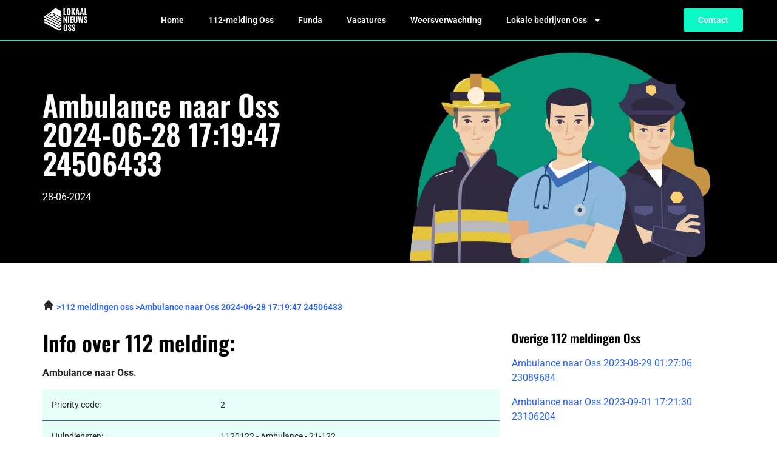

--- FILE ---
content_type: text/html; charset=UTF-8
request_url: https://lokaalnieuwsoss.nl/ambulance-naar-oss-2024-06-28-17-19-47-24506433/
body_size: 19562
content:
<!doctype html><html lang="nl-NL"><head><meta charset="UTF-8"><meta name="viewport" content="width=device-width, initial-scale=1"><link rel="profile" href="https://gmpg.org/xfn/11"><meta name='robots' content='index, follow, max-image-preview:large, max-snippet:-1, max-video-preview:-1' /><title>Ambulance naar Oss 2024-06-28 17:19:47 24506433 | 112 Meldingen Oss</title><style id="rocket-critical-css">ul{box-sizing:border-box}:root{--wp--preset--font-size--normal:16px;--wp--preset--font-size--huge:42px}.screen-reader-text{clip:rect(1px,1px,1px,1px);word-wrap:normal!important;border:0;-webkit-clip-path:inset(50%);clip-path:inset(50%);height:1px;margin:-1px;overflow:hidden;padding:0;position:absolute;width:1px}html{line-height:1.15;-webkit-text-size-adjust:100%}*,:after,:before{box-sizing:border-box}body{margin:0;font-family:-apple-system,BlinkMacSystemFont,Segoe UI,Roboto,Helvetica Neue,Arial,Noto Sans,sans-serif,Apple Color Emoji,Segoe UI Emoji,Segoe UI Symbol,Noto Color Emoji;font-size:1rem;font-weight:400;line-height:1.5;color:#333;background-color:#fff;-webkit-font-smoothing:antialiased;-moz-osx-font-smoothing:grayscale}h1,h2,h3,h4{margin-top:.5rem;margin-bottom:1rem;font-family:inherit;font-weight:500;line-height:1.2;color:inherit}h1{font-size:2.5rem}h2{font-size:2rem}h3{font-size:1.75rem}h4{font-size:1.5rem}p{margin-top:0;margin-bottom:.9rem}a{background-color:transparent;text-decoration:none;color:#c36}strong{font-weight:bolder}img{border-style:none;height:auto;max-width:100%}[hidden]{display:none}::-webkit-file-upload-button{-webkit-appearance:button;font:inherit}li,ul{margin-top:0;margin-bottom:0;border:0;outline:0;font-size:100%;vertical-align:baseline;background:transparent}.screen-reader-text{clip:rect(1px,1px,1px,1px);height:1px;overflow:hidden;position:absolute!important;width:1px;word-wrap:normal!important}.site-navigation{grid-area:nav-menu;display:flex;align-items:center;flex-grow:1}.elementor-screen-only,.screen-reader-text{position:absolute;top:-10000em;width:1px;height:1px;margin:-1px;padding:0;overflow:hidden;clip:rect(0,0,0,0);border:0}.elementor-clearfix:after{content:"";display:block;clear:both;width:0;height:0}.elementor *,.elementor :after,.elementor :before{box-sizing:border-box}.elementor a{box-shadow:none;text-decoration:none}.elementor img{height:auto;max-width:100%;border:none;border-radius:0;box-shadow:none}.elementor-widget-wrap .elementor-element.elementor-widget__width-initial{max-width:100%}.elementor-element{--flex-direction:initial;--flex-wrap:initial;--justify-content:initial;--align-items:initial;--align-content:initial;--gap:initial;--flex-basis:initial;--flex-grow:initial;--flex-shrink:initial;--order:initial;--align-self:initial;flex-basis:var(--flex-basis);flex-grow:var(--flex-grow);flex-shrink:var(--flex-shrink);order:var(--order);align-self:var(--align-self)}.elementor-align-left{text-align:left}.elementor-align-left .elementor-button{width:auto}:root{--page-title-display:block}.elementor-section{position:relative}.elementor-section .elementor-container{display:flex;margin-right:auto;margin-left:auto;position:relative}@media (max-width:1024px){.elementor-section .elementor-container{flex-wrap:wrap}}.elementor-section.elementor-section-boxed>.elementor-container{max-width:1140px}.elementor-widget-wrap{position:relative;width:100%;flex-wrap:wrap;align-content:flex-start}.elementor:not(.elementor-bc-flex-widget) .elementor-widget-wrap{display:flex}.elementor-widget-wrap>.elementor-element{width:100%}.elementor-widget{position:relative}.elementor-widget:not(:last-child){margin-bottom:20px}.elementor-widget:not(:last-child).elementor-widget__width-initial{margin-bottom:0}.elementor-column{position:relative;min-height:1px;display:flex}.elementor-column-gap-default>.elementor-column>.elementor-element-populated{padding:10px}@media (min-width:768px){.elementor-column.elementor-col-16{width:16.666%}.elementor-column.elementor-col-33{width:33.333%}.elementor-column.elementor-col-50{width:50%}.elementor-column.elementor-col-100{width:100%}}@media (max-width:767px){.elementor-column{width:100%}}.elementor-button{display:inline-block;line-height:1;background-color:#69727d;font-size:15px;padding:12px 24px;border-radius:3px;color:#fff;fill:#fff;text-align:center}.elementor-button:visited{color:#fff}.elementor-button-content-wrapper{display:flex;justify-content:center}.elementor-button-text{flex-grow:1;order:10;display:inline-block}.elementor-button span{text-decoration:inherit}.elementor-icon{display:inline-block;line-height:1;color:#69727d;font-size:50px;text-align:center}.elementor-icon svg{width:1em;height:1em;position:relative;display:block}.elementor-icon svg:before{position:absolute;left:50%;transform:translateX(-50%)}.elementor-element{--swiper-theme-color:#000;--swiper-navigation-size:44px;--swiper-pagination-bullet-size:6px;--swiper-pagination-bullet-horizontal-gap:6px}@media (max-width:767px){.elementor .elementor-hidden-mobile{display:none}}@media (min-width:768px) and (max-width:1024px){.elementor .elementor-hidden-tablet{display:none}}@media (min-width:1025px) and (max-width:99999px){.elementor .elementor-hidden-desktop{display:none}}.elementor-kit-7{--e-global-color-primary:#000000;--e-global-color-secondary:#FFFFFF;--e-global-color-text:#272727;--e-global-color-accent:#0AF8C5;--e-global-color-b8618b2:#2660FF;--e-global-color-1532a82:#111111;--e-global-color-11875aa:#111111;--e-global-typography-primary-font-family:"Oswald";--e-global-typography-primary-font-weight:600;--e-global-typography-secondary-font-family:"Oswald";--e-global-typography-secondary-font-weight:400;--e-global-typography-text-font-family:"Roboto";--e-global-typography-text-font-size:16px;--e-global-typography-text-font-weight:400;--e-global-typography-accent-font-family:"Roboto";--e-global-typography-accent-font-size:14px;--e-global-typography-accent-font-weight:600}.elementor-kit-7 a{color:#2660FF}.elementor-kit-7 h1{font-size:48px}.elementor-kit-7 h2{font-size:36px}.elementor-kit-7 h3{font-size:28px}.elementor-kit-7 h4{font-size:20px}.elementor-section.elementor-section-boxed>.elementor-container{max-width:1160px}.elementor-widget:not(:last-child){margin-bottom:20px}.elementor-element{--widgets-spacing:20px}@media (max-width:1024px){.elementor-section.elementor-section-boxed>.elementor-container{max-width:1024px}}@media (max-width:767px){.elementor-kit-7{--e-global-typography-text-font-size:14px}.elementor-kit-7 h1{font-size:36px}.elementor-kit-7 h2{font-size:28px}.elementor-kit-7 h3{font-size:24px}.elementor-kit-7 h4{font-size:20px}.elementor-section.elementor-section-boxed>.elementor-container{max-width:767px}}a{outline:none}.lazyloaded:not(.elementor-motion-effects-element-type-background),body.e-lazyload .lazyloaded{--e-bg-lazyload-loaded:var(--e-bg-lazyload)}.clearfix::before,.clearfix::after{content:" ";display:table;clear:both}.clearfix::before,.clearfix::after{content:" ";display:table;clear:both}.eael-twitter-feed::before,.eael-twitter-feed::after{content:"";clear:both}.elementor-location-header:before{content:"";display:table;clear:both}.elementor-widget-heading .elementor-heading-title{color:var(--e-global-color-primary);font-family:var(--e-global-typography-primary-font-family),Sans-serif;font-weight:var(--e-global-typography-primary-font-weight)}.elementor-widget-text-editor{color:var(--e-global-color-text);font-family:var(--e-global-typography-text-font-family),Sans-serif;font-size:var(--e-global-typography-text-font-size);font-weight:var(--e-global-typography-text-font-weight)}.elementor-widget-button .elementor-button{font-family:var(--e-global-typography-accent-font-family),Sans-serif;font-size:var(--e-global-typography-accent-font-size);font-weight:var(--e-global-typography-accent-font-weight);background-color:var(--e-global-color-accent)}.elementor-widget-icon-box.elementor-view-default .elementor-icon{fill:var(--e-global-color-primary);color:var(--e-global-color-primary);border-color:var(--e-global-color-primary)}.elementor-widget-icon-box .elementor-icon-box-title{color:var(--e-global-color-primary)}.elementor-widget-icon-box .elementor-icon-box-title,.elementor-widget-icon-box .elementor-icon-box-title a{font-family:var(--e-global-typography-primary-font-family),Sans-serif;font-weight:var(--e-global-typography-primary-font-weight)}.elementor-widget-tabs .elementor-tab-title{color:var(--e-global-color-primary)}.elementor-widget-tabs .elementor-tab-title{font-family:var(--e-global-typography-primary-font-family),Sans-serif;font-weight:var(--e-global-typography-primary-font-weight)}.elementor-widget-tabs .elementor-tab-content{color:var(--e-global-color-text);font-family:var(--e-global-typography-text-font-family),Sans-serif;font-size:var(--e-global-typography-text-font-size);font-weight:var(--e-global-typography-text-font-weight)}.elementor-widget-nav-menu .elementor-nav-menu .elementor-item{font-family:var(--e-global-typography-primary-font-family),Sans-serif;font-weight:var(--e-global-typography-primary-font-weight)}.elementor-widget-nav-menu .elementor-nav-menu--main .elementor-item{color:var(--e-global-color-text);fill:var(--e-global-color-text)}.elementor-widget-nav-menu .elementor-nav-menu--main:not(.e--pointer-framed) .elementor-item:before,.elementor-widget-nav-menu .elementor-nav-menu--main:not(.e--pointer-framed) .elementor-item:after{background-color:var(--e-global-color-accent)}.elementor-widget-nav-menu{--e-nav-menu-divider-color:var( --e-global-color-text )}.elementor-widget-nav-menu .elementor-nav-menu--dropdown .elementor-item,.elementor-widget-nav-menu .elementor-nav-menu--dropdown .elementor-sub-item{font-family:var(--e-global-typography-accent-font-family),Sans-serif;font-size:var(--e-global-typography-accent-font-size);font-weight:var(--e-global-typography-accent-font-weight)}@media (max-width:1024px){.elementor-widget-nav-menu .elementor-nav-menu--dropdown .elementor-item,.elementor-widget-nav-menu .elementor-nav-menu--dropdown .elementor-sub-item{font-size:var(--e-global-typography-accent-font-size)}}@media (max-width:767px){.elementor-widget-nav-menu .elementor-nav-menu--dropdown .elementor-item,.elementor-widget-nav-menu .elementor-nav-menu--dropdown .elementor-sub-item{font-size:var(--e-global-typography-accent-font-size)}}.elementor-2139 .elementor-element.elementor-element-5b87dc93{padding:52px 0px 0px 0px}.elementor-2139 .elementor-element.elementor-element-60ade54b>.elementor-element-populated{border-style:none;margin:10px 10px 10px 10px;--e-column-margin-right:10px;--e-column-margin-left:10px;padding:0px 0px 0px 0px}.elementor-2139 .elementor-element.elementor-element-437774e1>.elementor-element-populated{padding:0px 0px 0px 0px}.elementor-2139 .elementor-element.elementor-element-31a9ae45 .elementor-heading-title{color:var(--e-global-color-text);font-family:var(--e-global-typography-accent-font-family),Sans-serif;font-size:var(--e-global-typography-accent-font-size);font-weight:var(--e-global-typography-accent-font-weight)}.elementor-2139 .elementor-element.elementor-element-31a9ae45{width:var(--container-widget-width, 70% );max-width:70%;--container-widget-width:70%;--container-widget-flex-grow:0}.elementor-2139 .elementor-element.elementor-element-4c4ea372 .elementor-heading-title{color:var(--e-global-color-primary)}.elementor-2139 .elementor-element.elementor-element-4c4ea372>.elementor-widget-container{padding:16px 0px 6px 0px}.elementor-2139 .elementor-element.elementor-element-f0dd0c9 .elementor-tab-title,.elementor-2139 .elementor-element.elementor-element-f0dd0c9 .elementor-tab-title:before,.elementor-2139 .elementor-element.elementor-element-f0dd0c9 .elementor-tab-title:after,.elementor-2139 .elementor-element.elementor-element-f0dd0c9 .elementor-tab-content,.elementor-2139 .elementor-element.elementor-element-f0dd0c9 .elementor-tabs-content-wrapper{border-width:1px}.elementor-2139 .elementor-element.elementor-element-f0dd0c9 .elementor-tab-mobile-title,.elementor-2139 .elementor-element.elementor-element-f0dd0c9 .elementor-tab-title:before,.elementor-2139 .elementor-element.elementor-element-f0dd0c9 .elementor-tab-title:after,.elementor-2139 .elementor-element.elementor-element-f0dd0c9 .elementor-tab-content,.elementor-2139 .elementor-element.elementor-element-f0dd0c9 .elementor-tabs-content-wrapper{border-color:var(--e-global-color-primary)}.elementor-2139 .elementor-element.elementor-element-f0dd0c9 .elementor-tab-title{font-family:"Roboto",Sans-serif;font-size:16px;font-weight:600}.elementor-2139 .elementor-element.elementor-element-76cceec{--spacer-size:99px}.elementor-2139 .elementor-element.elementor-element-40a51df9{padding:36px 0px 0px 0px}.elementor-2139 .elementor-element.elementor-element-386bcbe0{padding:24px 0px 72px 0px}.elementor-2139 .elementor-element.elementor-element-1ee632c0:not(.elementor-motion-effects-element-type-background)>.elementor-widget-wrap{background-color:var(--e-global-color-accent)}.elementor-2139 .elementor-element.elementor-element-1ee632c0>.elementor-element-populated{margin:10px 10px 10px 10px;--e-column-margin-right:10px;--e-column-margin-left:10px;padding:24px 10px 24px 10px}.elementor-2139 .elementor-element.elementor-element-1e21ff59{--icon-box-icon-margin:8px}.elementor-2139 .elementor-element.elementor-element-1e21ff59 .elementor-icon{font-size:36px}.elementor-2139 .elementor-element.elementor-element-1e21ff59 .elementor-icon-box-title{margin-bottom:0px;color:var(--e-global-color-primary)}.elementor-2139 .elementor-element.elementor-element-1e21ff59 .elementor-icon-box-title,.elementor-2139 .elementor-element.elementor-element-1e21ff59 .elementor-icon-box-title a{font-family:"Roboto",Sans-serif;font-size:14px;font-weight:600;text-transform:uppercase}.elementor-2139 .elementor-element.elementor-element-db3aef:not(.elementor-motion-effects-element-type-background)>.elementor-widget-wrap{background-color:var(--e-global-color-accent)}.elementor-2139 .elementor-element.elementor-element-db3aef>.elementor-element-populated{margin:10px 10px 10px 10px;--e-column-margin-right:10px;--e-column-margin-left:10px;padding:24px 10px 24px 10px}.elementor-2139 .elementor-element.elementor-element-5bc2877a{--icon-box-icon-margin:8px}.elementor-2139 .elementor-element.elementor-element-5bc2877a .elementor-icon{font-size:36px}.elementor-2139 .elementor-element.elementor-element-5bc2877a .elementor-icon-box-title{margin-bottom:0px;color:var(--e-global-color-primary)}.elementor-2139 .elementor-element.elementor-element-5bc2877a .elementor-icon-box-title,.elementor-2139 .elementor-element.elementor-element-5bc2877a .elementor-icon-box-title a{font-family:"Roboto",Sans-serif;font-size:14px;font-weight:600;text-transform:uppercase}.elementor-2139 .elementor-element.elementor-element-30f138c7:not(.elementor-motion-effects-element-type-background)>.elementor-widget-wrap{background-color:var(--e-global-color-accent)}.elementor-2139 .elementor-element.elementor-element-30f138c7>.elementor-element-populated{margin:10px 10px 10px 10px;--e-column-margin-right:10px;--e-column-margin-left:10px;padding:24px 10px 24px 10px}.elementor-2139 .elementor-element.elementor-element-7e1e74d6{--icon-box-icon-margin:8px}.elementor-2139 .elementor-element.elementor-element-7e1e74d6 .elementor-icon{font-size:36px}.elementor-2139 .elementor-element.elementor-element-7e1e74d6 .elementor-icon-box-title{margin-bottom:0px;color:var(--e-global-color-primary)}.elementor-2139 .elementor-element.elementor-element-7e1e74d6 .elementor-icon-box-title,.elementor-2139 .elementor-element.elementor-element-7e1e74d6 .elementor-icon-box-title a{font-family:"Roboto",Sans-serif;font-size:14px;font-weight:600;text-transform:uppercase}.elementor-2139 .elementor-element.elementor-element-55a26085:not(.elementor-motion-effects-element-type-background)>.elementor-widget-wrap{background-color:var(--e-global-color-accent)}.elementor-2139 .elementor-element.elementor-element-55a26085>.elementor-element-populated{margin:10px 10px 10px 10px;--e-column-margin-right:10px;--e-column-margin-left:10px;padding:24px 10px 24px 10px}.elementor-2139 .elementor-element.elementor-element-9ca13b8{--icon-box-icon-margin:8px}.elementor-2139 .elementor-element.elementor-element-9ca13b8 .elementor-icon{font-size:36px}.elementor-2139 .elementor-element.elementor-element-9ca13b8 .elementor-icon-box-title{margin-bottom:0px;color:var(--e-global-color-primary)}.elementor-2139 .elementor-element.elementor-element-9ca13b8 .elementor-icon-box-title,.elementor-2139 .elementor-element.elementor-element-9ca13b8 .elementor-icon-box-title a{font-family:"Roboto",Sans-serif;font-size:14px;font-weight:600;text-transform:uppercase}.elementor-2139 .elementor-element.elementor-element-57c28565:not(.elementor-motion-effects-element-type-background)>.elementor-widget-wrap{background-color:var(--e-global-color-accent)}.elementor-2139 .elementor-element.elementor-element-57c28565>.elementor-element-populated{margin:10px 10px 10px 10px;--e-column-margin-right:10px;--e-column-margin-left:10px;padding:24px 10px 24px 10px}.elementor-2139 .elementor-element.elementor-element-703bf871{--icon-box-icon-margin:8px}.elementor-2139 .elementor-element.elementor-element-703bf871 .elementor-icon{font-size:36px}.elementor-2139 .elementor-element.elementor-element-703bf871 .elementor-icon-box-title{margin-bottom:0px;color:var(--e-global-color-primary)}.elementor-2139 .elementor-element.elementor-element-703bf871 .elementor-icon-box-title,.elementor-2139 .elementor-element.elementor-element-703bf871 .elementor-icon-box-title a{font-family:"Roboto",Sans-serif;font-size:14px;font-weight:600;text-transform:uppercase}.elementor-2139 .elementor-element.elementor-element-4eb93073:not(.elementor-motion-effects-element-type-background)>.elementor-widget-wrap{background-color:var(--e-global-color-accent)}.elementor-2139 .elementor-element.elementor-element-4eb93073>.elementor-element-populated{margin:10px 10px 10px 10px;--e-column-margin-right:10px;--e-column-margin-left:10px;padding:24px 10px 24px 10px}.elementor-2139 .elementor-element.elementor-element-24ff821e{--icon-box-icon-margin:8px}.elementor-2139 .elementor-element.elementor-element-24ff821e .elementor-icon{font-size:36px}.elementor-2139 .elementor-element.elementor-element-24ff821e .elementor-icon-box-title{margin-bottom:0px;color:var(--e-global-color-primary)}.elementor-2139 .elementor-element.elementor-element-24ff821e .elementor-icon-box-title,.elementor-2139 .elementor-element.elementor-element-24ff821e .elementor-icon-box-title a{font-family:"Roboto",Sans-serif;font-size:14px;font-weight:600;text-transform:uppercase}.elementor-2139 .elementor-element.elementor-element-a39830d:not(.elementor-motion-effects-element-type-background){background-image:var(--e-bg-lazyload-loaded);--e-bg-lazyload:url("https://lokaalnieuwsoss.nl/wp-content/uploads/2023/01/Group-381.jpg");background-position:center center;background-repeat:no-repeat;background-size:cover}.elementor-2139 .elementor-element.elementor-element-a39830d{padding:72px 0px 72px 0px}.elementor-2139 .elementor-element.elementor-element-fd61b71>.elementor-element-populated{margin:0px 56px 0px 56px;--e-column-margin-right:56px;--e-column-margin-left:56px}.elementor-2139 .elementor-element.elementor-element-3224007{text-align:left}.elementor-2139 .elementor-element.elementor-element-3224007 .elementor-heading-title{color:var(--e-global-color-secondary)}.elementor-2139 .elementor-element.elementor-element-bdf7dd2{text-align:left;color:var(--e-global-color-secondary)}.elementor-2139 .elementor-element.elementor-element-ca0cecd .elementor-button{fill:var(--e-global-color-primary);color:var(--e-global-color-primary);background-color:var(--e-global-color-accent);border-radius:5px 5px 5px 5px}@media (max-width:1024px){.elementor-2139 .elementor-element.elementor-element-31a9ae45 .elementor-heading-title{font-size:var(--e-global-typography-accent-font-size)}.elementor-2139 .elementor-element.elementor-element-386bcbe0{padding:0px 0px 72px 0px}}@media (max-width:767px){.elementor-2139 .elementor-element.elementor-element-5b87dc93{padding:16px 0px 0px 0px}.elementor-2139 .elementor-element.elementor-element-31a9ae45 .elementor-heading-title{font-size:var(--e-global-typography-accent-font-size)}.elementor-2139 .elementor-element.elementor-element-31a9ae45{--container-widget-width:59%;--container-widget-flex-grow:0;width:var(--container-widget-width, 59% );max-width:59%}.elementor-2139 .elementor-element.elementor-element-386bcbe0{padding:0px 0px 36px 0px}.elementor-2139 .elementor-element.elementor-element-1ee632c0{width:50%}.elementor-2139 .elementor-element.elementor-element-db3aef{width:50%}.elementor-2139 .elementor-element.elementor-element-30f138c7{width:50%}.elementor-2139 .elementor-element.elementor-element-55a26085{width:50%}.elementor-2139 .elementor-element.elementor-element-57c28565{width:50%}.elementor-2139 .elementor-element.elementor-element-4eb93073{width:50%}.elementor-2139 .elementor-element.elementor-element-e872e37>.elementor-element-populated{padding:10px 10px 10px 10px}.elementor-2139 .elementor-element.elementor-element-a39830d:not(.elementor-motion-effects-element-type-background){background-position:center left}.elementor-2139 .elementor-element.elementor-element-a39830d{padding:36px 0px 36px 0px}.elementor-2139 .elementor-element.elementor-element-fd61b71>.elementor-element-populated{margin:0px 0px 0px 0px;--e-column-margin-right:0px;--e-column-margin-left:0px}}@media (max-width:1024px) and (min-width:768px){.elementor-2139 .elementor-element.elementor-element-60ade54b{width:100%}}.elementor-2139 .elementor-element.elementor-element-f0dd0c9 ul{padding-left:18px}.elementor-2139 .elementor-element.elementor-element-f0dd0c9 .elementor-tab-title{padding:10px}.elementor-2139 .elementor-element.elementor-element-f0dd0c9 .elementor-tab-title img{width:24px;height:24px;display:block;margin-bottom:8px}.elementor-2139 .elementor-element.elementor-element-5872865 h4{display:flex;width:100%;justify-content:center;align-items:center;text-align:center}.elementor-2139 .elementor-element.elementor-element-5872865 h4:after{content:'';border-top:1px solid #27272780;margin:0 20px 0 0;flex:1 0 20px}.elementor-2139 .elementor-element.elementor-element-5872865 h4:after{margin:0 0 0 20px}.elementor-17 .elementor-element.elementor-element-27fdfd2c:not(.elementor-motion-effects-element-type-background){background-color:var(--e-global-color-primary)}.elementor-17 .elementor-element.elementor-element-27fdfd2c{padding:0px 0px 0px 0px;z-index:99}.elementor-17 .elementor-element.elementor-element-ff29b3b{width:18.31%}.elementor-17 .elementor-element.elementor-element-ff29b3b.elementor-column.elementor-element[data-element_type="column"]>.elementor-widget-wrap.elementor-element-populated{align-content:center;align-items:center}.elementor-17 .elementor-element.elementor-element-53caf13e{text-align:left;width:var(--container-widget-width, 83.25% );max-width:83.25%;--container-widget-width:83.25%;--container-widget-flex-grow:0}.elementor-17 .elementor-element.elementor-element-53caf13e img{width:74px}.elementor-17 .elementor-element.elementor-element-1b490a5c{width:72.728%}.elementor-17 .elementor-element.elementor-element-1b490a5c.elementor-column.elementor-element[data-element_type="column"]>.elementor-widget-wrap.elementor-element-populated{align-content:center;align-items:center}.elementor-17 .elementor-element.elementor-element-27a839d2 .elementor-menu-toggle{margin-left:auto;background-color:#FFFFFF00}.elementor-17 .elementor-element.elementor-element-27a839d2 .elementor-nav-menu .elementor-item{font-family:"Roboto",Sans-serif;font-size:14px;font-weight:600}.elementor-17 .elementor-element.elementor-element-27a839d2 .elementor-nav-menu--main .elementor-item{color:var(--e-global-color-secondary);fill:var(--e-global-color-secondary)}.elementor-17 .elementor-element.elementor-element-27a839d2 .elementor-nav-menu--dropdown a,.elementor-17 .elementor-element.elementor-element-27a839d2 .elementor-menu-toggle{color:var(--e-global-color-text)}.elementor-17 .elementor-element.elementor-element-27a839d2 .elementor-nav-menu--dropdown{background-color:var(--e-global-color-secondary)}.elementor-17 .elementor-element.elementor-element-27a839d2 .elementor-nav-menu--dropdown .elementor-item,.elementor-17 .elementor-element.elementor-element-27a839d2 .elementor-nav-menu--dropdown .elementor-sub-item{font-family:"Roboto",Sans-serif;font-size:14px;font-weight:600}.elementor-17 .elementor-element.elementor-element-27a839d2 div.elementor-menu-toggle{color:var(--e-global-color-primary)}.elementor-17 .elementor-element.elementor-element-27a839d2 div.elementor-menu-toggle svg{fill:var(--e-global-color-primary)}.elementor-17 .elementor-element.elementor-element-70160417{width:8.266%}.elementor-17 .elementor-element.elementor-element-70160417.elementor-column.elementor-element[data-element_type="column"]>.elementor-widget-wrap.elementor-element-populated{align-content:center;align-items:center}@media (max-width:767px){.elementor-17 .elementor-element.elementor-element-27a839d2 .elementor-nav-menu .elementor-item{font-size:14px}.elementor-17 .elementor-element.elementor-element-27a839d2 .elementor-nav-menu--dropdown .elementor-item,.elementor-17 .elementor-element.elementor-element-27a839d2 .elementor-nav-menu--dropdown .elementor-sub-item{font-size:14px}}.elementor-item:after,.elementor-item:before{display:block;position:absolute}.elementor-item:not(:hover):not(:focus):not(.elementor-item-active):not(.highlighted):after,.elementor-item:not(:hover):not(:focus):not(.elementor-item-active):not(.highlighted):before{opacity:0}.elementor-nav-menu--main .elementor-nav-menu a{padding:13px 20px}.elementor-nav-menu--main .elementor-nav-menu ul{position:absolute;width:12em;border-width:0;border-style:solid;padding:0}.elementor-nav-menu--layout-horizontal{display:flex}.elementor-nav-menu--layout-horizontal .elementor-nav-menu{display:flex;flex-wrap:wrap}.elementor-nav-menu--layout-horizontal .elementor-nav-menu a{white-space:nowrap;flex-grow:1}.elementor-nav-menu--layout-horizontal .elementor-nav-menu>li{display:flex}.elementor-nav-menu--layout-horizontal .elementor-nav-menu>li ul{top:100%!important}.elementor-nav-menu--layout-horizontal .elementor-nav-menu>li:not(:first-child)>a{-webkit-margin-start:var(--e-nav-menu-horizontal-menu-item-margin);margin-inline-start:var(--e-nav-menu-horizontal-menu-item-margin)}.elementor-nav-menu--layout-horizontal .elementor-nav-menu>li:not(:first-child)>ul{left:var(--e-nav-menu-horizontal-menu-item-margin)!important}.elementor-nav-menu--layout-horizontal .elementor-nav-menu>li:not(:last-child)>a{-webkit-margin-end:var(--e-nav-menu-horizontal-menu-item-margin);margin-inline-end:var(--e-nav-menu-horizontal-menu-item-margin)}.elementor-nav-menu--layout-horizontal .elementor-nav-menu>li:not(:last-child):after{content:var(--e-nav-menu-divider-content,none);height:var(--e-nav-menu-divider-height,35%);border-left:var(--e-nav-menu-divider-width,2px) var(--e-nav-menu-divider-style,solid) var(--e-nav-menu-divider-color,#000);border-bottom-color:var(--e-nav-menu-divider-color,#000);border-right-color:var(--e-nav-menu-divider-color,#000);border-top-color:var(--e-nav-menu-divider-color,#000);align-self:center}.elementor-nav-menu__align-left .elementor-nav-menu{margin-right:auto;justify-content:flex-start}.elementor-widget-nav-menu .elementor-widget-container{display:flex;flex-direction:column}.elementor-nav-menu{position:relative;z-index:2}.elementor-nav-menu:after{content:" ";display:block;height:0;font:0/0 serif;clear:both;visibility:hidden;overflow:hidden}.elementor-nav-menu,.elementor-nav-menu li,.elementor-nav-menu ul{display:block;list-style:none;margin:0;padding:0;line-height:normal}.elementor-nav-menu ul{display:none}.elementor-nav-menu a,.elementor-nav-menu li{position:relative}.elementor-nav-menu li{border-width:0}.elementor-nav-menu a{display:flex;align-items:center}.elementor-nav-menu a{padding:10px 20px;line-height:20px}.elementor-menu-toggle{display:flex;align-items:center;justify-content:center;font-size:var(--nav-menu-icon-size,22px);padding:.25em;border:0 solid;border-radius:3px;background-color:rgba(0,0,0,.05);color:#33373d}.elementor-menu-toggle:not(.elementor-active) .elementor-menu-toggle__icon--close{display:none}.elementor-menu-toggle .e-font-icon-svg{fill:#33373d;height:1em;width:1em}.elementor-menu-toggle svg{width:1em;height:auto;fill:var(--nav-menu-icon-color,currentColor)}.elementor-nav-menu--dropdown{background-color:#fff;font-size:13px}.elementor-nav-menu--dropdown.elementor-nav-menu__container{margin-top:10px;transform-origin:top;overflow-y:auto;overflow-x:hidden}.elementor-nav-menu--dropdown.elementor-nav-menu__container .elementor-sub-item{font-size:.85em}.elementor-nav-menu--dropdown a{color:#33373d}ul.elementor-nav-menu--dropdown a{text-shadow:none;border-left:8px solid transparent}.elementor-nav-menu--toggle{--menu-height:100vh}.elementor-nav-menu--toggle .elementor-menu-toggle:not(.elementor-active)+.elementor-nav-menu__container{transform:scaleY(0);max-height:0;overflow:hidden}.elementor-nav-menu--stretch .elementor-nav-menu__container.elementor-nav-menu--dropdown{position:absolute;z-index:9997}@media (max-width:1024px){.elementor-nav-menu--dropdown-tablet .elementor-nav-menu--main{display:none}}@media (min-width:1025px){.elementor-nav-menu--dropdown-tablet .elementor-menu-toggle,.elementor-nav-menu--dropdown-tablet .elementor-nav-menu--dropdown{display:none}.elementor-nav-menu--dropdown-tablet nav.elementor-nav-menu--dropdown.elementor-nav-menu__container{overflow-y:hidden}}.elementor-widget-icon-box .elementor-icon-box-wrapper{display:block;text-align:center}.elementor-widget-icon-box .elementor-icon-box-icon{margin-bottom:var(--icon-box-icon-margin,15px);margin-right:auto;margin-left:auto}@media (min-width:768px){.elementor-widget-icon-box.elementor-vertical-align-top .elementor-icon-box-wrapper{align-items:flex-start}}@media (max-width:767px){.elementor-widget-icon-box.elementor-mobile-position-top .elementor-icon-box-wrapper{display:block;text-align:center;flex-direction:unset}.elementor-widget-icon-box.elementor-mobile-position-top .elementor-icon-box-icon{margin-bottom:var(--icon-box-icon-margin,15px);margin-right:auto;margin-left:auto}}.elementor-widget-icon-box .elementor-icon-box-title a{color:inherit}.elementor-widget-icon-box .elementor-icon-box-content{flex-grow:1}</style><meta name="description" content="Ambulance naar Oss 2024-06-28 17:19:47 24506433. Normale prioriteit (Prio 2) Ambulance naar Oss" /><link rel="canonical" href="https://lokaalnieuwsoss.nl/ambulance-naar-oss-2024-06-28-17-19-47-24506433/" /><meta property="og:locale" content="nl_NL" /><meta property="og:type" content="article" /><meta property="og:title" content="Ambulance naar Oss 2024-06-28 17:19:47 24506433 | 112 Meldingen Oss" /><meta property="og:description" content="Ambulance naar Oss 2024-06-28 17:19:47 24506433. Normale prioriteit (Prio 2) Ambulance naar Oss" /><meta property="og:url" content="https://lokaalnieuwsoss.nl/ambulance-naar-oss-2024-06-28-17-19-47-24506433/" /><meta property="og:site_name" content="lokaalnieuwsoss.nl" /><meta property="article:modified_time" content="2023-06-12T13:49:30+00:00" /><meta name="twitter:card" content="summary_large_image" /><meta name="twitter:label1" content="Geschatte leestijd" /><meta name="twitter:data1" content="1 minuut" /> <script type="application/ld+json" class="yoast-schema-graph">{
	    "@context": "https://schema.org",
	    "@graph": [
	        {
	            "@type": "WebPage",
	            "@id": "https://lokaalnieuwsoss.nl/ambulance-naar-oss-2024-06-28-17-19-47-24506433/#website",
	            "url": "https://lokaalnieuwsoss.nl/ambulance-naar-oss-2024-06-28-17-19-47-24506433/",
	            "name": "Ambulance naar Oss 2024-06-28 17:19:47 24506433 112 Meldingen",
	            "isPartOf": {
	                "@id": "https://lokaalnieuwshattem.nl/#website"
	            },
	            "datePublished": "2023-04-13T12:20:31+00:00",
	            "dateModified": "2023-06-12T13:49:30+00:00",
	            "description": "[zb_mp_customId]. [zb_mp_priorityText] [zb_mp_summary]",
	            "breadcrumb": {
	                "@id": "https://lokaalnieuwsoss.nl/ambulance-naar-oss-2024-06-28-17-19-47-24506433/#breadcrumb"
	            },
	            "inLanguage": "nl-NL",
	            "potentialAction": [
	                {
	                    "@type": "ReadAction",
	                    "target": [
	                        "https://lokaalnieuwsoss.nl/ambulance-naar-oss-2024-06-28-17-19-47-24506433/"
	                    ]
	                }
	            ]
	        },
	        {
	            "@type": "BreadcrumbList",
	            "@id": "https://lokaalnieuwsoss.nl/ambulance-naar-oss-2024-06-28-17-19-47-24506433/#breadcrumb",
	            "itemListElement": [
	                {
	                    "@type": "ListItem",
	                    "position": 1,
	                    "name": "Home",
	                    "item": "https://lokaalnieuwsoss.nl/"
	                },
	                {
	                    "@type": "ListItem",
	                    "position": 2,
	                    "name": "Ambulance naar Oss 2024-06-28 17:19:47 24506433 112 Meldingen"
	                }
	            ]
	        },
	        {
	            "@type": "WebSite",
	            "@id": "https://lokaalnieuwshattem.nl/#website",
	            "url": "https://lokaalnieuwshattem.nl/",
	            "name": "lokaalnieuwsoss.nl",
	            "description": "lokaalnieuwsoss.nl",
	            "potentialAction": [
	                {
	                    "@type": "SearchAction",
	                    "target": {
	                        "@type": "EntryPoint",
	                        "urlTemplate": "https://lokaalnieuwshattem.nl/?s={search_term_string}"
	                    },
	                    "query-input": {
	                        "@type": "PropertyValueSpecification",
	                        "valueRequired": true,
	                        "valueName": "search_term_string"
	                    }
	                }
	            ],
	            "inLanguage": "nl-NL"
	        }
	    ]
	}</script> <link href='https://fonts.gstatic.com' crossorigin rel='preconnect' /><link rel="alternate" type="application/rss+xml" title="lokaalnieuwsoss.nl &raquo; feed" href="https://lokaalnieuwsoss.nl/feed/" /><link rel="alternate" type="application/rss+xml" title="lokaalnieuwsoss.nl &raquo; reacties feed" href="https://lokaalnieuwsoss.nl/comments/feed/" /><link rel="alternate" title="oEmbed (JSON)" type="application/json+oembed" href="https://lokaalnieuwsoss.nl/wp-json/oembed/1.0/embed?url=https%3A%2F%2Flokaalnieuwsoss.nl%2F112-meldingen%2F" /><link rel="alternate" title="oEmbed (XML)" type="text/xml+oembed" href="https://lokaalnieuwsoss.nl/wp-json/oembed/1.0/embed?url=https%3A%2F%2Flokaalnieuwsoss.nl%2F112-meldingen%2F&#038;format=xml" /><style id='wp-img-auto-sizes-contain-inline-css'>img:is([sizes=auto i],[sizes^="auto," i]){contain-intrinsic-size:3000px 1500px}</style><style id='wp-emoji-styles-inline-css'>img.wp-smiley,img.emoji{display:inline!important;border:none!important;box-shadow:none!important;height:1em!important;width:1em!important;margin:0 0.07em!important;vertical-align:-0.1em!important;background:none!important;padding:0!important}</style><link data-minify="1" rel='preload' id='hello-elementor-css' href='https://lokaalnieuwsoss.nl/wp-content/cache/min/1/wp-content/themes/hello-elementor/assets/css/reset-b2ae6ac08988fdbec798653f8cd7de5f.css' as="style" onload="this.onload=null;this.rel='stylesheet'" media='all' /><link data-minify="1" rel='preload' id='hello-elementor-theme-style-css' href='https://lokaalnieuwsoss.nl/wp-content/cache/min/1/wp-content/themes/hello-elementor/assets/css/theme-58846f06368143aa3680f43920d6bf8f.css' as="style" onload="this.onload=null;this.rel='stylesheet'" media='all' /><link data-minify="1" rel='preload' id='hello-elementor-header-footer-css' href='https://lokaalnieuwsoss.nl/wp-content/cache/min/1/wp-content/themes/hello-elementor/assets/css/header-footer-c5a0f7bbc6c84d042cd80608349232b6.css' as="style" onload="this.onload=null;this.rel='stylesheet'" media='all' /><link rel='preload' id='elementor-frontend-css' href='https://lokaalnieuwsoss.nl/wp-content/plugins/elementor/assets/css/frontend.min.css?ver=3.32.2' as="style" onload="this.onload=null;this.rel='stylesheet'" media='all' /><link data-minify="1" rel='preload' id='elementor-post-7-css' href='https://lokaalnieuwsoss.nl/wp-content/cache/min/1/wp-content/uploads/elementor/css/post-7-42eed1d3fa2d8515684dfe8896e72083.css' as="style" onload="this.onload=null;this.rel='stylesheet'" media='all' /><link rel='preload' id='widget-image-css' href='https://lokaalnieuwsoss.nl/wp-content/plugins/elementor/assets/css/widget-image.min.css?ver=3.32.2' as="style" onload="this.onload=null;this.rel='stylesheet'" media='all' /><link rel='preload' id='widget-nav-menu-css' href='https://lokaalnieuwsoss.nl/wp-content/plugins/elementor-pro/assets/css/widget-nav-menu.min.css?ver=3.31.3' as="style" onload="this.onload=null;this.rel='stylesheet'" media='all' /><link rel='preload' id='widget-heading-css' href='https://lokaalnieuwsoss.nl/wp-content/plugins/elementor/assets/css/widget-heading.min.css?ver=3.32.2' as="style" onload="this.onload=null;this.rel='stylesheet'" media='all' /><link rel='preload' id='widget-posts-css' href='https://lokaalnieuwsoss.nl/wp-content/plugins/elementor-pro/assets/css/widget-posts.min.css?ver=3.31.3' as="style" onload="this.onload=null;this.rel='stylesheet'" media='all' /><link rel='preload' id='widget-author-box-css' href='https://lokaalnieuwsoss.nl/wp-content/plugins/elementor-pro/assets/css/widget-author-box.min.css?ver=3.31.3' as="style" onload="this.onload=null;this.rel='stylesheet'" media='all' /><link data-minify="1" rel='preload' id='elementor-post-864-css' href='https://lokaalnieuwsoss.nl/wp-content/cache/min/1/wp-content/uploads/elementor/css/post-864-3a14e17ac51307e92923116da9235e74.css' as="style" onload="this.onload=null;this.rel='stylesheet'" media='all' /><link data-minify="1" rel='preload' id='elementor-post-17-css' href='https://lokaalnieuwsoss.nl/wp-content/cache/min/1/wp-content/uploads/elementor/css/post-17-deec42d0d31c95c2b82d122cb96e706d.css' as="style" onload="this.onload=null;this.rel='stylesheet'" media='all' /><link data-minify="1" rel='preload' id='elementor-post-9-css' href='https://lokaalnieuwsoss.nl/wp-content/cache/min/1/wp-content/uploads/elementor/css/post-9-b27b9d8401024da5e70917c28132193e.css' as="style" onload="this.onload=null;this.rel='stylesheet'" media='all' /><link rel='preload' id='eael-general-css' href='https://lokaalnieuwsoss.nl/wp-content/plugins/essential-addons-for-elementor-lite/assets/front-end/css/view/general.min.css?ver=6.3.2' as="style" onload="this.onload=null;this.rel='stylesheet'" media='all' /><link data-minify="1" rel='preload' id='elementor-gf-local-oswald-css' href='https://lokaalnieuwsoss.nl/wp-content/cache/min/1/wp-content/uploads/elementor/google-fonts/css/oswald-515e08b9b15c4cc7b98b87b0db16c99d.css' as="style" onload="this.onload=null;this.rel='stylesheet'" media='all' /><link data-minify="1" rel='preload' id='elementor-gf-local-roboto-css' href='https://lokaalnieuwsoss.nl/wp-content/cache/min/1/wp-content/uploads/elementor/google-fonts/css/roboto-6fecf572c2591734fbc8fbac15716843.css' as="style" onload="this.onload=null;this.rel='stylesheet'" media='all' /> <script src="https://lokaalnieuwsoss.nl/wp-includes/js/jquery/jquery.min.js?ver=3.7.1" id="jquery-core-js"></script> <script src="https://lokaalnieuwsoss.nl/wp-includes/js/jquery/jquery-migrate.min.js?ver=3.4.1" id="jquery-migrate-js" defer></script> <link rel="https://api.w.org/" href="https://lokaalnieuwsoss.nl/wp-json/" /><link rel="alternate" title="JSON" type="application/json" href="https://lokaalnieuwsoss.nl/wp-json/wp/v2/pages/864" /><link rel="EditURI" type="application/rsd+xml" title="RSD" href="https://lokaalnieuwsoss.nl/xmlrpc.php?rsd" /><meta name="generator" content="WordPress 6.9" /><link rel='shortlink' href='https://lokaalnieuwsoss.nl/?p=864' /><meta name="generator" content="Elementor 3.32.2; features: e_font_icon_svg, additional_custom_breakpoints; settings: css_print_method-external, google_font-enabled, font_display-swap">  <script async src="https://www.googletagmanager.com/gtag/js?id=G-5WKJPP0W3K"></script> <script>window.dataLayer = window.dataLayer || [];
  function gtag(){dataLayer.push(arguments);}
  gtag('js', new Date());

  gtag('config', 'G-5WKJPP0W3K');</script> <meta name="google-site-verification" content="eBZ_SdfBRLaul0lukvdIWFS7XxgeyrVwqHEH57meqT8" /><style>.e-con.e-parent:nth-of-type(n+4):not(.e-lazyloaded):not(.e-no-lazyload),.e-con.e-parent:nth-of-type(n+4):not(.e-lazyloaded):not(.e-no-lazyload) *{background-image:none!important}@media screen and (max-height:1024px){.e-con.e-parent:nth-of-type(n+3):not(.e-lazyloaded):not(.e-no-lazyload),.e-con.e-parent:nth-of-type(n+3):not(.e-lazyloaded):not(.e-no-lazyload) *{background-image:none!important}}@media screen and (max-height:640px){.e-con.e-parent:nth-of-type(n+2):not(.e-lazyloaded):not(.e-no-lazyload),.e-con.e-parent:nth-of-type(n+2):not(.e-lazyloaded):not(.e-no-lazyload) *{background-image:none!important}}</style><link rel="icon" href="https://lokaalnieuwsoss.nl/wp-content/uploads/2023/06/cropped-Group-4515-32x32.png" sizes="32x32" /><link rel="icon" href="https://lokaalnieuwsoss.nl/wp-content/uploads/2023/06/cropped-Group-4515-192x192.png" sizes="192x192" /><link rel="apple-touch-icon" href="https://lokaalnieuwsoss.nl/wp-content/uploads/2023/06/cropped-Group-4515-180x180.png" /><meta name="msapplication-TileImage" content="https://lokaalnieuwsoss.nl/wp-content/uploads/2023/06/cropped-Group-4515-270x270.png" /> <noscript><style id="rocket-lazyload-nojs-css">.rll-youtube-player,[data-lazy-src]{display:none!important}</style></noscript><script>/*! loadCSS rel=preload polyfill. [c]2017 Filament Group, Inc. MIT License */
(function(w){"use strict";if(!w.loadCSS){w.loadCSS=function(){}}
var rp=loadCSS.relpreload={};rp.support=(function(){var ret;try{ret=w.document.createElement("link").relList.supports("preload")}catch(e){ret=!1}
return function(){return ret}})();rp.bindMediaToggle=function(link){var finalMedia=link.media||"all";function enableStylesheet(){link.media=finalMedia}
if(link.addEventListener){link.addEventListener("load",enableStylesheet)}else if(link.attachEvent){link.attachEvent("onload",enableStylesheet)}
setTimeout(function(){link.rel="stylesheet";link.media="only x"});setTimeout(enableStylesheet,3000)};rp.poly=function(){if(rp.support()){return}
var links=w.document.getElementsByTagName("link");for(var i=0;i<links.length;i++){var link=links[i];if(link.rel==="preload"&&link.getAttribute("as")==="style"&&!link.getAttribute("data-loadcss")){link.setAttribute("data-loadcss",!0);rp.bindMediaToggle(link)}}};if(!rp.support()){rp.poly();var run=w.setInterval(rp.poly,500);if(w.addEventListener){w.addEventListener("load",function(){rp.poly();w.clearInterval(run)})}else if(w.attachEvent){w.attachEvent("onload",function(){rp.poly();w.clearInterval(run)})}}
if(typeof exports!=="undefined"){exports.loadCSS=loadCSS}
else{w.loadCSS=loadCSS}}(typeof global!=="undefined"?global:this))</script><style id='global-styles-inline-css'>:root{--wp--preset--aspect-ratio--square:1;--wp--preset--aspect-ratio--4-3:4/3;--wp--preset--aspect-ratio--3-4:3/4;--wp--preset--aspect-ratio--3-2:3/2;--wp--preset--aspect-ratio--2-3:2/3;--wp--preset--aspect-ratio--16-9:16/9;--wp--preset--aspect-ratio--9-16:9/16;--wp--preset--color--black:#000;--wp--preset--color--cyan-bluish-gray:#abb8c3;--wp--preset--color--white:#fff;--wp--preset--color--pale-pink:#f78da7;--wp--preset--color--vivid-red:#cf2e2e;--wp--preset--color--luminous-vivid-orange:#ff6900;--wp--preset--color--luminous-vivid-amber:#fcb900;--wp--preset--color--light-green-cyan:#7bdcb5;--wp--preset--color--vivid-green-cyan:#00d084;--wp--preset--color--pale-cyan-blue:#8ed1fc;--wp--preset--color--vivid-cyan-blue:#0693e3;--wp--preset--color--vivid-purple:#9b51e0;--wp--preset--gradient--vivid-cyan-blue-to-vivid-purple:linear-gradient(135deg,rgb(6,147,227) 0%,rgb(155,81,224) 100%);--wp--preset--gradient--light-green-cyan-to-vivid-green-cyan:linear-gradient(135deg,rgb(122,220,180) 0%,rgb(0,208,130) 100%);--wp--preset--gradient--luminous-vivid-amber-to-luminous-vivid-orange:linear-gradient(135deg,rgb(252,185,0) 0%,rgb(255,105,0) 100%);--wp--preset--gradient--luminous-vivid-orange-to-vivid-red:linear-gradient(135deg,rgb(255,105,0) 0%,rgb(207,46,46) 100%);--wp--preset--gradient--very-light-gray-to-cyan-bluish-gray:linear-gradient(135deg,rgb(238,238,238) 0%,rgb(169,184,195) 100%);--wp--preset--gradient--cool-to-warm-spectrum:linear-gradient(135deg,rgb(74,234,220) 0%,rgb(151,120,209) 20%,rgb(207,42,186) 40%,rgb(238,44,130) 60%,rgb(251,105,98) 80%,rgb(254,248,76) 100%);--wp--preset--gradient--blush-light-purple:linear-gradient(135deg,rgb(255,206,236) 0%,rgb(152,150,240) 100%);--wp--preset--gradient--blush-bordeaux:linear-gradient(135deg,rgb(254,205,165) 0%,rgb(254,45,45) 50%,rgb(107,0,62) 100%);--wp--preset--gradient--luminous-dusk:linear-gradient(135deg,rgb(255,203,112) 0%,rgb(199,81,192) 50%,rgb(65,88,208) 100%);--wp--preset--gradient--pale-ocean:linear-gradient(135deg,rgb(255,245,203) 0%,rgb(182,227,212) 50%,rgb(51,167,181) 100%);--wp--preset--gradient--electric-grass:linear-gradient(135deg,rgb(202,248,128) 0%,rgb(113,206,126) 100%);--wp--preset--gradient--midnight:linear-gradient(135deg,rgb(2,3,129) 0%,rgb(40,116,252) 100%);--wp--preset--font-size--small:13px;--wp--preset--font-size--medium:20px;--wp--preset--font-size--large:36px;--wp--preset--font-size--x-large:42px;--wp--preset--spacing--20:.44rem;--wp--preset--spacing--30:.67rem;--wp--preset--spacing--40:1rem;--wp--preset--spacing--50:1.5rem;--wp--preset--spacing--60:2.25rem;--wp--preset--spacing--70:3.38rem;--wp--preset--spacing--80:5.06rem;--wp--preset--shadow--natural:6px 6px 9px rgba(0,0,0,.2);--wp--preset--shadow--deep:12px 12px 50px rgba(0,0,0,.4);--wp--preset--shadow--sharp:6px 6px 0 rgba(0,0,0,.2);--wp--preset--shadow--outlined:6px 6px 0 -3px rgb(255,255,255),6px 6px rgb(0,0,0);--wp--preset--shadow--crisp:6px 6px 0 rgb(0,0,0)}:root{--wp--style--global--content-size:800px;--wp--style--global--wide-size:1200px}:where(body){margin:0}.wp-site-blocks>.alignleft{float:left;margin-right:2em}.wp-site-blocks>.alignright{float:right;margin-left:2em}.wp-site-blocks>.aligncenter{justify-content:center;margin-left:auto;margin-right:auto}:where(.wp-site-blocks)>*{margin-block-start:24px;margin-block-end:0}:where(.wp-site-blocks)>:first-child{margin-block-start:0}:where(.wp-site-blocks)>:last-child{margin-block-end:0}:root{--wp--style--block-gap:24px}:root :where(.is-layout-flow)>:first-child{margin-block-start:0}:root :where(.is-layout-flow)>:last-child{margin-block-end:0}:root :where(.is-layout-flow)>*{margin-block-start:24px;margin-block-end:0}:root :where(.is-layout-constrained)>:first-child{margin-block-start:0}:root :where(.is-layout-constrained)>:last-child{margin-block-end:0}:root :where(.is-layout-constrained)>*{margin-block-start:24px;margin-block-end:0}:root :where(.is-layout-flex){gap:24px}:root :where(.is-layout-grid){gap:24px}.is-layout-flow>.alignleft{float:left;margin-inline-start:0;margin-inline-end:2em}.is-layout-flow>.alignright{float:right;margin-inline-start:2em;margin-inline-end:0}.is-layout-flow>.aligncenter{margin-left:auto!important;margin-right:auto!important}.is-layout-constrained>.alignleft{float:left;margin-inline-start:0;margin-inline-end:2em}.is-layout-constrained>.alignright{float:right;margin-inline-start:2em;margin-inline-end:0}.is-layout-constrained>.aligncenter{margin-left:auto!important;margin-right:auto!important}.is-layout-constrained>:where(:not(.alignleft):not(.alignright):not(.alignfull)){max-width:var(--wp--style--global--content-size);margin-left:auto!important;margin-right:auto!important}.is-layout-constrained>.alignwide{max-width:var(--wp--style--global--wide-size)}body .is-layout-flex{display:flex}.is-layout-flex{flex-wrap:wrap;align-items:center}.is-layout-flex>:is(*,div){margin:0}body .is-layout-grid{display:grid}.is-layout-grid>:is(*,div){margin:0}body{padding-top:0;padding-right:0;padding-bottom:0;padding-left:0}a:where(:not(.wp-element-button)){text-decoration:underline}:root :where(.wp-element-button,.wp-block-button__link){background-color:#32373c;border-width:0;color:#fff;font-family:inherit;font-size:inherit;font-style:inherit;font-weight:inherit;letter-spacing:inherit;line-height:inherit;padding-top:calc(0.667em + 2px);padding-right:calc(1.333em + 2px);padding-bottom:calc(0.667em + 2px);padding-left:calc(1.333em + 2px);text-decoration:none;text-transform:inherit}.has-black-color{color:var(--wp--preset--color--black)!important}.has-cyan-bluish-gray-color{color:var(--wp--preset--color--cyan-bluish-gray)!important}.has-white-color{color:var(--wp--preset--color--white)!important}.has-pale-pink-color{color:var(--wp--preset--color--pale-pink)!important}.has-vivid-red-color{color:var(--wp--preset--color--vivid-red)!important}.has-luminous-vivid-orange-color{color:var(--wp--preset--color--luminous-vivid-orange)!important}.has-luminous-vivid-amber-color{color:var(--wp--preset--color--luminous-vivid-amber)!important}.has-light-green-cyan-color{color:var(--wp--preset--color--light-green-cyan)!important}.has-vivid-green-cyan-color{color:var(--wp--preset--color--vivid-green-cyan)!important}.has-pale-cyan-blue-color{color:var(--wp--preset--color--pale-cyan-blue)!important}.has-vivid-cyan-blue-color{color:var(--wp--preset--color--vivid-cyan-blue)!important}.has-vivid-purple-color{color:var(--wp--preset--color--vivid-purple)!important}.has-black-background-color{background-color:var(--wp--preset--color--black)!important}.has-cyan-bluish-gray-background-color{background-color:var(--wp--preset--color--cyan-bluish-gray)!important}.has-white-background-color{background-color:var(--wp--preset--color--white)!important}.has-pale-pink-background-color{background-color:var(--wp--preset--color--pale-pink)!important}.has-vivid-red-background-color{background-color:var(--wp--preset--color--vivid-red)!important}.has-luminous-vivid-orange-background-color{background-color:var(--wp--preset--color--luminous-vivid-orange)!important}.has-luminous-vivid-amber-background-color{background-color:var(--wp--preset--color--luminous-vivid-amber)!important}.has-light-green-cyan-background-color{background-color:var(--wp--preset--color--light-green-cyan)!important}.has-vivid-green-cyan-background-color{background-color:var(--wp--preset--color--vivid-green-cyan)!important}.has-pale-cyan-blue-background-color{background-color:var(--wp--preset--color--pale-cyan-blue)!important}.has-vivid-cyan-blue-background-color{background-color:var(--wp--preset--color--vivid-cyan-blue)!important}.has-vivid-purple-background-color{background-color:var(--wp--preset--color--vivid-purple)!important}.has-black-border-color{border-color:var(--wp--preset--color--black)!important}.has-cyan-bluish-gray-border-color{border-color:var(--wp--preset--color--cyan-bluish-gray)!important}.has-white-border-color{border-color:var(--wp--preset--color--white)!important}.has-pale-pink-border-color{border-color:var(--wp--preset--color--pale-pink)!important}.has-vivid-red-border-color{border-color:var(--wp--preset--color--vivid-red)!important}.has-luminous-vivid-orange-border-color{border-color:var(--wp--preset--color--luminous-vivid-orange)!important}.has-luminous-vivid-amber-border-color{border-color:var(--wp--preset--color--luminous-vivid-amber)!important}.has-light-green-cyan-border-color{border-color:var(--wp--preset--color--light-green-cyan)!important}.has-vivid-green-cyan-border-color{border-color:var(--wp--preset--color--vivid-green-cyan)!important}.has-pale-cyan-blue-border-color{border-color:var(--wp--preset--color--pale-cyan-blue)!important}.has-vivid-cyan-blue-border-color{border-color:var(--wp--preset--color--vivid-cyan-blue)!important}.has-vivid-purple-border-color{border-color:var(--wp--preset--color--vivid-purple)!important}.has-vivid-cyan-blue-to-vivid-purple-gradient-background{background:var(--wp--preset--gradient--vivid-cyan-blue-to-vivid-purple)!important}.has-light-green-cyan-to-vivid-green-cyan-gradient-background{background:var(--wp--preset--gradient--light-green-cyan-to-vivid-green-cyan)!important}.has-luminous-vivid-amber-to-luminous-vivid-orange-gradient-background{background:var(--wp--preset--gradient--luminous-vivid-amber-to-luminous-vivid-orange)!important}.has-luminous-vivid-orange-to-vivid-red-gradient-background{background:var(--wp--preset--gradient--luminous-vivid-orange-to-vivid-red)!important}.has-very-light-gray-to-cyan-bluish-gray-gradient-background{background:var(--wp--preset--gradient--very-light-gray-to-cyan-bluish-gray)!important}.has-cool-to-warm-spectrum-gradient-background{background:var(--wp--preset--gradient--cool-to-warm-spectrum)!important}.has-blush-light-purple-gradient-background{background:var(--wp--preset--gradient--blush-light-purple)!important}.has-blush-bordeaux-gradient-background{background:var(--wp--preset--gradient--blush-bordeaux)!important}.has-luminous-dusk-gradient-background{background:var(--wp--preset--gradient--luminous-dusk)!important}.has-pale-ocean-gradient-background{background:var(--wp--preset--gradient--pale-ocean)!important}.has-electric-grass-gradient-background{background:var(--wp--preset--gradient--electric-grass)!important}.has-midnight-gradient-background{background:var(--wp--preset--gradient--midnight)!important}.has-small-font-size{font-size:var(--wp--preset--font-size--small)!important}.has-medium-font-size{font-size:var(--wp--preset--font-size--medium)!important}.has-large-font-size{font-size:var(--wp--preset--font-size--large)!important}.has-x-large-font-size{font-size:var(--wp--preset--font-size--x-large)!important}</style></head><body class="wp-singular page-template page-template-elementor_header_footer page page-id-864 wp-embed-responsive wp-theme-hello-elementor hello-elementor-default elementor-default elementor-template-full-width elementor-kit-7 elementor-page elementor-page-864"> <a class="skip-link screen-reader-text" href="#content">Ga naar de inhoud</a><header data-elementor-type="header" data-elementor-id="17" class="elementor elementor-17 elementor-location-header" data-elementor-post-type="elementor_library"><section class="elementor-section elementor-top-section elementor-element elementor-element-27fdfd2c elementor-section-boxed elementor-section-height-default elementor-section-height-default" data-id="27fdfd2c" data-element_type="section" data-settings="{&quot;background_background&quot;:&quot;classic&quot;}"><div class="elementor-container elementor-column-gap-default"><div class="elementor-column elementor-col-33 elementor-top-column elementor-element elementor-element-ff29b3b" data-id="ff29b3b" data-element_type="column" data-settings="{&quot;background_background&quot;:&quot;classic&quot;}"><div class="elementor-widget-wrap elementor-element-populated"><div class="elementor-element elementor-element-53caf13e elementor-widget elementor-widget-image" data-id="53caf13e" data-element_type="widget" data-widget_type="image.default"><div class="elementor-widget-container"> <a href="https://lokaalnieuwsoss.nl"> <img width="74" height="43" src="data:image/svg+xml,%3Csvg%20xmlns='http://www.w3.org/2000/svg'%20viewBox='0%200%2074%2043'%3E%3C/svg%3E" class="attachment-large size-large wp-image-2928" alt="" data-lazy-src="https://lokaalnieuwsoss.nl/wp-content/uploads/2023/01/Group-3495.svg" /><noscript><img width="74" height="43" src="https://lokaalnieuwsoss.nl/wp-content/uploads/2023/01/Group-3495.svg" class="attachment-large size-large wp-image-2928" alt="" /></noscript> </a></div></div></div></div><div class="elementor-column elementor-col-33 elementor-top-column elementor-element elementor-element-1b490a5c" data-id="1b490a5c" data-element_type="column"><div class="elementor-widget-wrap elementor-element-populated"><div class="elementor-element elementor-element-27a839d2 elementor-nav-menu__align-start elementor-nav-menu--stretch elementor-nav-menu--dropdown-tablet elementor-nav-menu__text-align-aside elementor-nav-menu--toggle elementor-nav-menu--burger elementor-widget elementor-widget-nav-menu" data-id="27a839d2" data-element_type="widget" data-settings="{&quot;full_width&quot;:&quot;stretch&quot;,&quot;layout&quot;:&quot;horizontal&quot;,&quot;submenu_icon&quot;:{&quot;value&quot;:&quot;&lt;svg class=\&quot;e-font-icon-svg e-fas-caret-down\&quot; viewBox=\&quot;0 0 320 512\&quot; xmlns=\&quot;http:\/\/www.w3.org\/2000\/svg\&quot;&gt;&lt;path d=\&quot;M31.3 192h257.3c17.8 0 26.7 21.5 14.1 34.1L174.1 354.8c-7.8 7.8-20.5 7.8-28.3 0L17.2 226.1C4.6 213.5 13.5 192 31.3 192z\&quot;&gt;&lt;\/path&gt;&lt;\/svg&gt;&quot;,&quot;library&quot;:&quot;fa-solid&quot;},&quot;toggle&quot;:&quot;burger&quot;}" data-widget_type="nav-menu.default"><div class="elementor-widget-container"><nav aria-label="Menu" class="elementor-nav-menu--main elementor-nav-menu__container elementor-nav-menu--layout-horizontal e--pointer-none"><ul id="menu-1-27a839d2" class="elementor-nav-menu"><li class="menu-item menu-item-type-post_type menu-item-object-page menu-item-home menu-item-2492"><a href="https://lokaalnieuwsoss.nl/" class="elementor-item">Home</a></li><li class="menu-item menu-item-type-post_type menu-item-object-page menu-item-961"><a href="https://lokaalnieuwsoss.nl/112-oss/" class="elementor-item">112-melding Oss</a></li><li class="menu-item menu-item-type-post_type menu-item-object-page menu-item-108"><a href="https://lokaalnieuwsoss.nl/funda-oss/" class="elementor-item">Funda</a></li><li class="menu-item menu-item-type-post_type menu-item-object-page menu-item-107"><a href="https://lokaalnieuwsoss.nl/vacatures-oss/" class="elementor-item">Vacatures</a></li><li class="menu-item menu-item-type-post_type menu-item-object-page menu-item-1501"><a href="https://lokaalnieuwsoss.nl/weer-oss/" class="elementor-item">Weersverwachting</a></li><li class="menu-item menu-item-type-custom menu-item-object-custom menu-item-has-children menu-item-1561"><a href="https://lokaalnieuwsoss.nl/bedrijvengids/" class="elementor-item">Lokale bedrijven Oss</a><ul class="sub-menu elementor-nav-menu--dropdown"><li class="menu-item menu-item-type-post_type menu-item-object-page menu-item-2472"><a href="https://lokaalnieuwsoss.nl/bowlen-oss/" class="elementor-sub-item">Bowlen Oss</a></li><li class="menu-item menu-item-type-post_type menu-item-object-page menu-item-2473"><a href="https://lokaalnieuwsoss.nl/camping-oss/" class="elementor-sub-item">Camping Oss</a></li><li class="menu-item menu-item-type-post_type menu-item-object-page menu-item-2475"><a href="https://lokaalnieuwsoss.nl/fotograaf-oss/" class="elementor-sub-item">Fotograaf Oss</a></li><li class="menu-item menu-item-type-post_type menu-item-object-page menu-item-2476"><a href="https://lokaalnieuwsoss.nl/fysio-oss/" class="elementor-sub-item">Fysio Oss</a></li><li class="menu-item menu-item-type-post_type menu-item-object-page menu-item-2477"><a href="https://lokaalnieuwsoss.nl/hotel-oss/" class="elementor-sub-item">Hotel Oss</a></li><li class="menu-item menu-item-type-post_type menu-item-object-page menu-item-2478"><a href="https://lokaalnieuwsoss.nl/kapper-oss/" class="elementor-sub-item">Kapper Oss</a></li><li class="menu-item menu-item-type-post_type menu-item-object-page menu-item-2479"><a href="https://lokaalnieuwsoss.nl/kinderopvang-oss/" class="elementor-sub-item">Kinderopvang Oss</a></li><li class="menu-item menu-item-type-post_type menu-item-object-page menu-item-2480"><a href="https://lokaalnieuwsoss.nl/makelaar-oss/" class="elementor-sub-item">Makelaar Oss</a></li><li class="menu-item menu-item-type-post_type menu-item-object-page menu-item-2481"><a href="https://lokaalnieuwsoss.nl/massage-oss/" class="elementor-sub-item">Massage Oss</a></li><li class="menu-item menu-item-type-post_type menu-item-object-page menu-item-2482"><a href="https://lokaalnieuwsoss.nl/notaris-oss/" class="elementor-sub-item">Notaris Oss</a></li><li class="menu-item menu-item-type-post_type menu-item-object-page menu-item-2483"><a href="https://lokaalnieuwsoss.nl/pedicure-oss/" class="elementor-sub-item">Pedicure Oss</a></li><li class="menu-item menu-item-type-post_type menu-item-object-page menu-item-2484"><a href="https://lokaalnieuwsoss.nl/restaurant-oss/" class="elementor-sub-item">Restaurant Oss</a></li><li class="menu-item menu-item-type-post_type menu-item-object-page menu-item-2485"><a href="https://lokaalnieuwsoss.nl/rijschool-oss/" class="elementor-sub-item">Rijschool Oss</a></li><li class="menu-item menu-item-type-post_type menu-item-object-page menu-item-2486"><a href="https://lokaalnieuwsoss.nl/schoorsteenveger-oss/" class="elementor-sub-item">Schoorsteenveger Oss</a></li><li class="menu-item menu-item-type-post_type menu-item-object-page menu-item-2487"><a href="https://lokaalnieuwsoss.nl/snackbar-oss/" class="elementor-sub-item">Snackbar Oss</a></li><li class="menu-item menu-item-type-post_type menu-item-object-page menu-item-2488"><a href="https://lokaalnieuwsoss.nl/sportschool-oss/" class="elementor-sub-item">Sportschool Oss</a></li><li class="menu-item menu-item-type-post_type menu-item-object-page menu-item-2489"><a href="https://lokaalnieuwsoss.nl/tandarts-oss/" class="elementor-sub-item">Tandarts Oss</a></li><li class="menu-item menu-item-type-post_type menu-item-object-page menu-item-2490"><a href="https://lokaalnieuwsoss.nl/tuinmeubelen-oss/" class="elementor-sub-item">Tuinmeubelen Oss</a></li></ul></li></ul></nav><div class="elementor-menu-toggle" role="button" tabindex="0" aria-label="Menu toggle" aria-expanded="false"> <svg aria-hidden="true" role="presentation" class="elementor-menu-toggle__icon--open e-font-icon-svg e-eicon-menu-bar" viewBox="0 0 1000 1000" xmlns="http://www.w3.org/2000/svg"><path d="M104 333H896C929 333 958 304 958 271S929 208 896 208H104C71 208 42 237 42 271S71 333 104 333ZM104 583H896C929 583 958 554 958 521S929 458 896 458H104C71 458 42 487 42 521S71 583 104 583ZM104 833H896C929 833 958 804 958 771S929 708 896 708H104C71 708 42 737 42 771S71 833 104 833Z"></path></svg><svg aria-hidden="true" role="presentation" class="elementor-menu-toggle__icon--close e-font-icon-svg e-eicon-close" viewBox="0 0 1000 1000" xmlns="http://www.w3.org/2000/svg"><path d="M742 167L500 408 258 167C246 154 233 150 217 150 196 150 179 158 167 167 154 179 150 196 150 212 150 229 154 242 171 254L408 500 167 742C138 771 138 800 167 829 196 858 225 858 254 829L496 587 738 829C750 842 767 846 783 846 800 846 817 842 829 829 842 817 846 804 846 783 846 767 842 750 829 737L588 500 833 258C863 229 863 200 833 171 804 137 775 137 742 167Z"></path></svg></div><nav class="elementor-nav-menu--dropdown elementor-nav-menu__container" aria-hidden="true"><ul id="menu-2-27a839d2" class="elementor-nav-menu"><li class="menu-item menu-item-type-post_type menu-item-object-page menu-item-home menu-item-2492"><a href="https://lokaalnieuwsoss.nl/" class="elementor-item" tabindex="-1">Home</a></li><li class="menu-item menu-item-type-post_type menu-item-object-page menu-item-961"><a href="https://lokaalnieuwsoss.nl/112-oss/" class="elementor-item" tabindex="-1">112-melding Oss</a></li><li class="menu-item menu-item-type-post_type menu-item-object-page menu-item-108"><a href="https://lokaalnieuwsoss.nl/funda-oss/" class="elementor-item" tabindex="-1">Funda</a></li><li class="menu-item menu-item-type-post_type menu-item-object-page menu-item-107"><a href="https://lokaalnieuwsoss.nl/vacatures-oss/" class="elementor-item" tabindex="-1">Vacatures</a></li><li class="menu-item menu-item-type-post_type menu-item-object-page menu-item-1501"><a href="https://lokaalnieuwsoss.nl/weer-oss/" class="elementor-item" tabindex="-1">Weersverwachting</a></li><li class="menu-item menu-item-type-custom menu-item-object-custom menu-item-has-children menu-item-1561"><a href="https://lokaalnieuwsoss.nl/bedrijvengids/" class="elementor-item" tabindex="-1">Lokale bedrijven Oss</a><ul class="sub-menu elementor-nav-menu--dropdown"><li class="menu-item menu-item-type-post_type menu-item-object-page menu-item-2472"><a href="https://lokaalnieuwsoss.nl/bowlen-oss/" class="elementor-sub-item" tabindex="-1">Bowlen Oss</a></li><li class="menu-item menu-item-type-post_type menu-item-object-page menu-item-2473"><a href="https://lokaalnieuwsoss.nl/camping-oss/" class="elementor-sub-item" tabindex="-1">Camping Oss</a></li><li class="menu-item menu-item-type-post_type menu-item-object-page menu-item-2475"><a href="https://lokaalnieuwsoss.nl/fotograaf-oss/" class="elementor-sub-item" tabindex="-1">Fotograaf Oss</a></li><li class="menu-item menu-item-type-post_type menu-item-object-page menu-item-2476"><a href="https://lokaalnieuwsoss.nl/fysio-oss/" class="elementor-sub-item" tabindex="-1">Fysio Oss</a></li><li class="menu-item menu-item-type-post_type menu-item-object-page menu-item-2477"><a href="https://lokaalnieuwsoss.nl/hotel-oss/" class="elementor-sub-item" tabindex="-1">Hotel Oss</a></li><li class="menu-item menu-item-type-post_type menu-item-object-page menu-item-2478"><a href="https://lokaalnieuwsoss.nl/kapper-oss/" class="elementor-sub-item" tabindex="-1">Kapper Oss</a></li><li class="menu-item menu-item-type-post_type menu-item-object-page menu-item-2479"><a href="https://lokaalnieuwsoss.nl/kinderopvang-oss/" class="elementor-sub-item" tabindex="-1">Kinderopvang Oss</a></li><li class="menu-item menu-item-type-post_type menu-item-object-page menu-item-2480"><a href="https://lokaalnieuwsoss.nl/makelaar-oss/" class="elementor-sub-item" tabindex="-1">Makelaar Oss</a></li><li class="menu-item menu-item-type-post_type menu-item-object-page menu-item-2481"><a href="https://lokaalnieuwsoss.nl/massage-oss/" class="elementor-sub-item" tabindex="-1">Massage Oss</a></li><li class="menu-item menu-item-type-post_type menu-item-object-page menu-item-2482"><a href="https://lokaalnieuwsoss.nl/notaris-oss/" class="elementor-sub-item" tabindex="-1">Notaris Oss</a></li><li class="menu-item menu-item-type-post_type menu-item-object-page menu-item-2483"><a href="https://lokaalnieuwsoss.nl/pedicure-oss/" class="elementor-sub-item" tabindex="-1">Pedicure Oss</a></li><li class="menu-item menu-item-type-post_type menu-item-object-page menu-item-2484"><a href="https://lokaalnieuwsoss.nl/restaurant-oss/" class="elementor-sub-item" tabindex="-1">Restaurant Oss</a></li><li class="menu-item menu-item-type-post_type menu-item-object-page menu-item-2485"><a href="https://lokaalnieuwsoss.nl/rijschool-oss/" class="elementor-sub-item" tabindex="-1">Rijschool Oss</a></li><li class="menu-item menu-item-type-post_type menu-item-object-page menu-item-2486"><a href="https://lokaalnieuwsoss.nl/schoorsteenveger-oss/" class="elementor-sub-item" tabindex="-1">Schoorsteenveger Oss</a></li><li class="menu-item menu-item-type-post_type menu-item-object-page menu-item-2487"><a href="https://lokaalnieuwsoss.nl/snackbar-oss/" class="elementor-sub-item" tabindex="-1">Snackbar Oss</a></li><li class="menu-item menu-item-type-post_type menu-item-object-page menu-item-2488"><a href="https://lokaalnieuwsoss.nl/sportschool-oss/" class="elementor-sub-item" tabindex="-1">Sportschool Oss</a></li><li class="menu-item menu-item-type-post_type menu-item-object-page menu-item-2489"><a href="https://lokaalnieuwsoss.nl/tandarts-oss/" class="elementor-sub-item" tabindex="-1">Tandarts Oss</a></li><li class="menu-item menu-item-type-post_type menu-item-object-page menu-item-2490"><a href="https://lokaalnieuwsoss.nl/tuinmeubelen-oss/" class="elementor-sub-item" tabindex="-1">Tuinmeubelen Oss</a></li></ul></li></ul></nav></div></div></div></div><div class="elementor-column elementor-col-33 elementor-top-column elementor-element elementor-element-70160417 elementor-hidden-tablet elementor-hidden-mobile" data-id="70160417" data-element_type="column"><div class="elementor-widget-wrap elementor-element-populated"><div class="elementor-element elementor-element-9f699dc elementor-widget elementor-widget-button" data-id="9f699dc" data-element_type="widget" data-widget_type="button.default"><div class="elementor-widget-container"><div class="elementor-button-wrapper"> <a class="elementor-button elementor-button-link elementor-size-sm" href="https://lokaalnieuwsoss.nl/contact/"> <span class="elementor-button-content-wrapper"> <span class="elementor-button-text">Contact</span> </span> </a></div></div></div></div></div></div></section></header><div data-elementor-type="wp-page" data-elementor-id="864" class="elementor elementor-864" data-elementor-post-type="page"><section class="elementor-section elementor-top-section elementor-element elementor-element-24077a52 elementor-section-boxed elementor-section-height-default elementor-section-height-default" data-id="24077a52" data-element_type="section" data-settings="{&quot;background_background&quot;:&quot;classic&quot;}"><div class="elementor-container elementor-column-gap-default"><div class="elementor-column elementor-col-50 elementor-top-column elementor-element elementor-element-f9c7d6" data-id="f9c7d6" data-element_type="column"><div class="elementor-widget-wrap elementor-element-populated"><div class="elementor-element elementor-element-41da9b25 elementor-widget elementor-widget-heading" data-id="41da9b25" data-element_type="widget" data-widget_type="heading.default"><div class="elementor-widget-container"><h1 class="elementor-heading-title elementor-size-default">Ambulance naar Oss 2024-06-28 17:19:47 24506433</h1></div></div><div class="elementor-element elementor-element-3f38b1a2 elementor-widget elementor-widget-text-editor" data-id="3f38b1a2" data-element_type="widget" data-widget_type="text-editor.default"><div class="elementor-widget-container"><p><span style="color: var( --e-global-color-secondary ); font-family: var( --e-global-typography-text-font-family ), Sans-serif; font-size: var( --e-global-typography-text-font-size ); font-weight: var( --e-global-typography-text-font-weight );">28-06-2024</span></p></div></div></div></div><div class="elementor-column elementor-col-50 elementor-top-column elementor-element elementor-element-529c7998" data-id="529c7998" data-element_type="column"><div class="elementor-widget-wrap"></div></div></div></section><section class="elementor-section elementor-top-section elementor-element elementor-element-947d277 elementor-section-boxed elementor-section-height-default elementor-section-height-default" data-id="947d277" data-element_type="section"><div class="elementor-container elementor-column-gap-default"><div class="elementor-column elementor-col-100 elementor-top-column elementor-element elementor-element-40ce906" data-id="40ce906" data-element_type="column"><div class="elementor-widget-wrap elementor-element-populated"><div class="elementor-element elementor-element-57a8639 elementor-widget elementor-widget-text-editor" data-id="57a8639" data-element_type="widget" data-widget_type="text-editor.default"><div class="elementor-widget-container"><style>.zbmp-breadcrumb{list-style-type:none;padding-left:0}.zbmp-breadcrumb li{display:inline-block}.zbmp-breadcrumb li::after{content:' > '}.zbmp-breadcrumb li:last-child::after{content:''}.zbmp-breadcrumb .breadcrumb-home{text-decoration:none}.zbmp-breadcrumb .breadcrumb-home::before{background-image:url([data-uri]);background-size:20px;display:inline-block;width:20px;height:20px;position:relative;top:2px;content:''}</style><ol class="zbmp-breadcrumb" itemscope itemtype="https://schema.org/BreadcrumbList"><li itemprop="itemListElement" itemscope itemtype="https://schema.org/ListItem"> <a class="breadcrumb-home" itemprop='item' href="https://lokaalnieuwsoss.nl"><meta itemprop="name" content="Home" /> </a><meta itemprop="position" content="1"/></li><li itemprop="itemListElement" itemscope itemtype="https://schema.org/ListItem"> <a itemprop='item' href='https://lokaalnieuwsoss.nl/112-oss/'><span itemprop='name'>112 meldingen oss</span></a><meta itemprop="position" content="2"/></li><li itemprop="itemListElement" itemscope itemtype="https://schema.org/ListItem"> <span itemprop='name'>Ambulance naar Oss 2024-06-28 17:19:47 24506433</span><meta itemprop="position" content="3"/></li></ol></div></div></div></div></div></section><section class="elementor-section elementor-top-section elementor-element elementor-element-023c55c elementor-section-boxed elementor-section-height-default elementor-section-height-default" data-id="023c55c" data-element_type="section"><div class="elementor-container elementor-column-gap-default"><div class="elementor-column elementor-col-100 elementor-top-column elementor-element elementor-element-f2ae8d5" data-id="f2ae8d5" data-element_type="column"><div class="elementor-widget-wrap elementor-element-populated"><section class="elementor-section elementor-inner-section elementor-element elementor-element-e1330d5 elementor-section-boxed elementor-section-height-default elementor-section-height-default" data-id="e1330d5" data-element_type="section"><div class="elementor-container elementor-column-gap-default"><div class="elementor-column elementor-col-66 elementor-inner-column elementor-element elementor-element-b58b8ca" data-id="b58b8ca" data-element_type="column"><div class="elementor-widget-wrap elementor-element-populated"><div class="elementor-element elementor-element-1d712c7 elementor-widget elementor-widget-heading" data-id="1d712c7" data-element_type="widget" data-widget_type="heading.default"><div class="elementor-widget-container"><h2 class="elementor-heading-title elementor-size-default">Info over 112 melding:</h2></div></div><div class="elementor-element elementor-element-5b5cbd8 elementor-widget elementor-widget-text-editor" data-id="5b5cbd8" data-element_type="widget" data-widget_type="text-editor.default"><div class="elementor-widget-container"><p><strong>Ambulance naar Oss. </strong></p><table><tbody><tr><td>Priority code:</td><td>2</td></tr><tr><td>Hulpdiensten:</td><td>1120122 - Ambulance - 21-122</td></tr><tr><td>Precieze locatie:</td><td>52.072.754, 5.471.191</td></tr></tbody></table><p><span style="color: var( --e-global-color-text ); font-family: var( --e-global-typography-text-font-family ), Sans-serif; font-size: var( --e-global-typography-text-font-size ); font-weight: var( --e-global-typography-text-font-weight );">De Ambulance is uitgetrokken met Normale prioriteit (Prio 2). De 112 melding had de volgende omschrijving: A2 Oss Rit: 77758.</span></p><p>Er is geen verdere informatie binnen gekomen over deze P2000-melding.</p><p>Bezoek de locatie van deze 112 melding niet. Het is gevaarlijk en de kans is groot dat je de hulpdiensten in de weg zit tijdens deze P2000-melding in Oss.</p></div></div></div></div><div class="elementor-column elementor-col-33 elementor-inner-column elementor-element elementor-element-f85710e" data-id="f85710e" data-element_type="column"><div class="elementor-widget-wrap elementor-element-populated"><div class="elementor-element elementor-element-2aeec78 elementor-widget elementor-widget-heading" data-id="2aeec78" data-element_type="widget" data-widget_type="heading.default"><div class="elementor-widget-container"><h4 class="elementor-heading-title elementor-size-default">Overige 112 meldingen Oss</h4></div></div><div class="elementor-element elementor-element-50cddfc elementor-widget elementor-widget-text-editor" data-id="50cddfc" data-element_type="widget" data-widget_type="text-editor.default"><div class="elementor-widget-container"><style>.zbmp-category-links{display:flex;flex-wrap:wrap;gap:20px 20px}.zbmp-category-links ul{list-style-type:none;margin:0;padding:0}</style><div class="zbmp-category-links"><style>.zbmp-category-links .alpha-group{width:200px}</style><ul><li><a href="/ambulance-naar-oss-2023-08-29-01-27-06-23089684/">Ambulance naar Oss 2023-08-29 01:27:06 23089684</a></li><li><a href="/ambulance-naar-oss-2023-09-01-17-21-30-23106204/">Ambulance naar Oss 2023-09-01 17:21:30 23106204</a></li><li><a href="/ambulance-naar-oss-2023-09-01-18-13-41-23106417/">Ambulance naar Oss 2023-09-01 18:13:41 23106417</a></li><li><a href="/ambulance-naar-oss-2023-10-02-08-18-12-23247864/">Ambulance naar Oss 2023-10-02 08:18:12 23247864</a></li><li><a href="/ambulance-naar-oss-2023-12-08-16-44-42-23561076/">Ambulance naar Oss 2023-12-08 16:44:42 23561076</a></li><li><a href="/ambulance-naar-oss-2024-01-16-15-11-19-23745799/">Ambulance naar Oss 2024-01-16 15:11:19 23745799</a></li><li><a href="/ambulance-naar-oss-2024-01-27-13-02-06-23797037/">Ambulance naar Oss 2024-01-27 13:02:06 23797037</a></li><li><a href="/ambulance-naar-oss-2024-05-11-18-09-49-24275331/">Ambulance naar Oss 2024-05-11 18:09:49 24275331</a></li><li><a href="/ambulance-naar-oss-2024-06-07-17-20-06-24407681/">Ambulance naar Oss 2024-06-07 17:20:06 24407681</a></li><li><a href="/ambulance-naar-oss-2024-06-24-17-50-19-24485749/">Ambulance naar Oss 2024-06-24 17:50:19 24485749</a></li><li><a href="/ambulance-naar-oss-2024-08-27-13-17-06-24772720/">Ambulance naar Oss 2024-08-27 13:17:06 24772720</a></li><li><a href="/ambulance-naar-oss-2024-10-19-21-04-58-25016000/">Ambulance naar Oss 2024-10-19 21:04:58 25016000</a></li></ul></div></div></div></div></div></div></section></div></div></div></section><section class="elementor-section elementor-top-section elementor-element elementor-element-d049f3f elementor-section-boxed elementor-section-height-default elementor-section-height-default" data-id="d049f3f" data-element_type="section" data-settings="{&quot;background_background&quot;:&quot;classic&quot;}"><div class="elementor-container elementor-column-gap-default"><div class="elementor-column elementor-col-100 elementor-top-column elementor-element elementor-element-1653fa7" data-id="1653fa7" data-element_type="column"><div class="elementor-widget-wrap elementor-element-populated"><section class="elementor-section elementor-inner-section elementor-element elementor-element-95a0e65 elementor-section-boxed elementor-section-height-default elementor-section-height-default" data-id="95a0e65" data-element_type="section"><div class="elementor-container elementor-column-gap-default"><div class="elementor-column elementor-col-66 elementor-inner-column elementor-element elementor-element-dc7b78d" data-id="dc7b78d" data-element_type="column"><div class="elementor-widget-wrap elementor-element-populated"><div class="elementor-element elementor-element-e28a690 elementor-widget elementor-widget-author-box" data-id="e28a690" data-element_type="widget" data-widget_type="author-box.default"><div class="elementor-widget-container"><div class="elementor-author-box"><div class="elementor-author-box__avatar"> <img decoding="async" src="data:image/svg+xml,%3Csvg%20xmlns='http://www.w3.org/2000/svg'%20viewBox='0%200%200%200'%3E%3C/svg%3E" alt="Foto van Lokaalnieuwsoss.nl Redactie" loading="lazy" data-lazy-src="https://lokaalnieuwsoss.nl/wp-content/uploads/2023/05/Frame2.svg"><noscript><img decoding="async" src="https://lokaalnieuwsoss.nl/wp-content/uploads/2023/05/Frame2.svg" alt="Foto van Lokaalnieuwsoss.nl Redactie" loading="lazy"></noscript></div><div class="elementor-author-box__text"><div ><h4 class="elementor-author-box__name"> Lokaalnieuwsoss.nl Redactie</h4></div><div class="elementor-author-box__bio"><p>Dit artikel verscheen op Lokaalnieuwsoss.nl op 28-06-2024 en is aangemaakt door onze redactie. 112 meldingen voor Oss komen 24/7 bij ons binnen en worden direct door onze redactie geplaatst. Zo ben je meteen op de hoogte van de laatste gebeurtenissen.</p></div></div></div></div></div></div></div><div class="elementor-column elementor-col-33 elementor-inner-column elementor-element elementor-element-1c4a089" data-id="1c4a089" data-element_type="column"><div class="elementor-widget-wrap"></div></div></div></section></div></div></div></section></div><footer data-elementor-type="footer" data-elementor-id="9" class="elementor elementor-9 elementor-location-footer" data-elementor-post-type="elementor_library"><section class="elementor-section elementor-top-section elementor-element elementor-element-3814ddf4 elementor-section-boxed elementor-section-height-default elementor-section-height-default" data-id="3814ddf4" data-element_type="section" data-settings="{&quot;background_background&quot;:&quot;classic&quot;}"><div class="elementor-container elementor-column-gap-default"><div class="elementor-column elementor-col-50 elementor-top-column elementor-element elementor-element-5860dcf0" data-id="5860dcf0" data-element_type="column"><div class="elementor-widget-wrap elementor-element-populated"><div class="elementor-element elementor-element-38c52f37 elementor-widget elementor-widget-image" data-id="38c52f37" data-element_type="widget" data-widget_type="image.default"><div class="elementor-widget-container"> <img width="74" height="43" src="data:image/svg+xml,%3Csvg%20xmlns='http://www.w3.org/2000/svg'%20viewBox='0%200%2074%2043'%3E%3C/svg%3E" class="attachment-large size-large wp-image-2928" alt="" data-lazy-src="https://lokaalnieuwsoss.nl/wp-content/uploads/2023/01/Group-3495.svg" /><noscript><img width="74" height="43" src="https://lokaalnieuwsoss.nl/wp-content/uploads/2023/01/Group-3495.svg" class="attachment-large size-large wp-image-2928" alt="" /></noscript></div></div><div class="elementor-element elementor-element-c6b67be elementor-widget elementor-widget-text-editor" data-id="c6b67be" data-element_type="widget" data-widget_type="text-editor.default"><div class="elementor-widget-container"><p>Het laatste nieuws uit Oss volgen? Dat doe je uiteraard op Lokaalnieuwsoss.nl. Wij focussen op de dagelijkse nieuwsitems van omgeving Oss.</p><p><strong><a href="https://lokaalnieuwsoss.nl/sitemap/">Sitemap</a><a href="https://lokaalnieuwsoss.nl/sitemap/"> </a></strong></p></div></div><div class="elementor-element elementor-element-2dad2c89 elementor-widget elementor-widget-text-editor" data-id="2dad2c89" data-element_type="widget" data-widget_type="text-editor.default"><div class="elementor-widget-container"><p>© LokaalnieuwsOss.nl</p></div></div></div></div><div class="elementor-column elementor-col-50 elementor-top-column elementor-element elementor-element-3b00e4e8" data-id="3b00e4e8" data-element_type="column"><div class="elementor-widget-wrap elementor-element-populated"><section class="elementor-section elementor-inner-section elementor-element elementor-element-42d98505 elementor-section-boxed elementor-section-height-default elementor-section-height-default" data-id="42d98505" data-element_type="section"><div class="elementor-container elementor-column-gap-default"><div class="elementor-column elementor-col-16 elementor-inner-column elementor-element elementor-element-3ab4e4a" data-id="3ab4e4a" data-element_type="column"><div class="elementor-widget-wrap elementor-element-populated"><div class="elementor-element elementor-element-1f234f49 elementor-widget elementor-widget-heading" data-id="1f234f49" data-element_type="widget" data-widget_type="heading.default"><div class="elementor-widget-container"><p class="elementor-heading-title elementor-size-large">Omgeving</p></div></div><div class="elementor-element elementor-element-b5df649 elementor-widget elementor-widget-heading" data-id="b5df649" data-element_type="widget" data-widget_type="heading.default"><div class="elementor-widget-container"><p class="elementor-heading-title elementor-size-default"><a href="https://lokaalnieuwsoss.nl/activiteiten-oss/">Activiteiten</a></p></div></div><div class="elementor-element elementor-element-e1f565a elementor-widget elementor-widget-heading" data-id="e1f565a" data-element_type="widget" data-widget_type="heading.default"><div class="elementor-widget-container"><p class="elementor-heading-title elementor-size-default"><a href="http://www.lokaalnieuwsoss.nl/benzineprijs-oss/">Benzineprijs</a></p></div></div><div class="elementor-element elementor-element-072d436 elementor-widget elementor-widget-heading" data-id="072d436" data-element_type="widget" data-widget_type="heading.default"><div class="elementor-widget-container"><p class="elementor-heading-title elementor-size-default"><a href="https://lokaalnieuwsoss.nl/oss-stroomstoring/">Stroomstoring</a></p></div></div><div class="elementor-element elementor-element-5936ef4 elementor-widget elementor-widget-heading" data-id="5936ef4" data-element_type="widget" data-widget_type="heading.default"><div class="elementor-widget-container"><p class="elementor-heading-title elementor-size-default"><a href="https://lokaalnieuwsoss.nl/gebedstijden-oss/">Gebedstijden</a></p></div></div><div class="elementor-element elementor-element-04f9558 elementor-widget elementor-widget-heading" data-id="04f9558" data-element_type="widget" data-widget_type="heading.default"><div class="elementor-widget-container"><p class="elementor-heading-title elementor-size-default"><a href="https://lokaalnieuwsoss.nl/wandelen-oss/">Wandelroutes</a></p></div></div><div class="elementor-element elementor-element-715fe36 elementor-widget elementor-widget-heading" data-id="715fe36" data-element_type="widget" data-widget_type="heading.default"><div class="elementor-widget-container"><p class="elementor-heading-title elementor-size-default"><a href="https://lokaalnieuwsoss.nl/overlijdensberichten-oss/">Overlijdensberichten</a></p></div></div><div class="elementor-element elementor-element-8227bad elementor-widget elementor-widget-heading" data-id="8227bad" data-element_type="widget" data-widget_type="heading.default"><div class="elementor-widget-container"><p class="elementor-heading-title elementor-size-default"><a href="https://lokaalnieuwsoss.nl/rommelmarkt-oss/">Rommelmarkt</a></p></div></div></div></div><div class="elementor-column elementor-col-16 elementor-inner-column elementor-element elementor-element-7a9d314c" data-id="7a9d314c" data-element_type="column"><div class="elementor-widget-wrap elementor-element-populated"><div class="elementor-element elementor-element-7b5beacf elementor-widget elementor-widget-heading" data-id="7b5beacf" data-element_type="widget" data-widget_type="heading.default"><div class="elementor-widget-container"><p class="elementor-heading-title elementor-size-default">Eten &amp; vrijetijd</p></div></div><div class="elementor-element elementor-element-7cf66eb elementor-widget elementor-widget-heading" data-id="7cf66eb" data-element_type="widget" data-widget_type="heading.default"><div class="elementor-widget-container"><p class="elementor-heading-title elementor-size-default"><a href="https://lokaalnieuwsoss.nl/restaurant-oss/">Restaurant</a></p></div></div><div class="elementor-element elementor-element-0862ba5 elementor-widget elementor-widget-heading" data-id="0862ba5" data-element_type="widget" data-widget_type="heading.default"><div class="elementor-widget-container"><p class="elementor-heading-title elementor-size-default"><a href="https://lokaalnieuwsoss.nl/bed-and-breakfast-oss/">Bed and Breakfast</a></p></div></div><div class="elementor-element elementor-element-3e58889 elementor-widget elementor-widget-heading" data-id="3e58889" data-element_type="widget" data-widget_type="heading.default"><div class="elementor-widget-container"><p class="elementor-heading-title elementor-size-default"><a href="http://www.lokaalnieuwsoss.nl/snackbar-oss/">Snackbar</a></p></div></div><div class="elementor-element elementor-element-07a106a elementor-widget elementor-widget-heading" data-id="07a106a" data-element_type="widget" data-widget_type="heading.default"><div class="elementor-widget-container"><p class="elementor-heading-title elementor-size-default"><a href="https://lokaalnieuwsoss.nl/sportschool-oss/">Sportschool</a></p></div></div><div class="elementor-element elementor-element-138fadc elementor-widget elementor-widget-heading" data-id="138fadc" data-element_type="widget" data-widget_type="heading.default"><div class="elementor-widget-container"><p class="elementor-heading-title elementor-size-default"><a href="https://lokaalnieuwsoss.nl/kermis-oss/">Kermis</a></p></div></div><div class="elementor-element elementor-element-ffe2fb9 elementor-widget elementor-widget-heading" data-id="ffe2fb9" data-element_type="widget" data-widget_type="heading.default"><div class="elementor-widget-container"><p class="elementor-heading-title elementor-size-default"><a href="https://lokaalnieuwsoss.nl/bowlen-oss/">Bowlen</a></p></div></div><div class="elementor-element elementor-element-6069638 elementor-widget elementor-widget-heading" data-id="6069638" data-element_type="widget" data-widget_type="heading.default"><div class="elementor-widget-container"><p class="elementor-heading-title elementor-size-default"><a href="https://lokaalnieuwsoss.nl/massage-oss/">Massage</a></p></div></div></div></div><div class="elementor-column elementor-col-16 elementor-inner-column elementor-element elementor-element-66daee76" data-id="66daee76" data-element_type="column"><div class="elementor-widget-wrap elementor-element-populated"><div class="elementor-element elementor-element-27551a79 elementor-widget elementor-widget-heading" data-id="27551a79" data-element_type="widget" data-widget_type="heading.default"><div class="elementor-widget-container"><p class="elementor-heading-title elementor-size-default">Bedrijven</p></div></div><div class="elementor-element elementor-element-c38bbc1 elementor-widget elementor-widget-heading" data-id="c38bbc1" data-element_type="widget" data-widget_type="heading.default"><div class="elementor-widget-container"><p class="elementor-heading-title elementor-size-default"><a href="http://www.lokaalnieuwsoss.nl/kapper-oss/">Kapper</a></p></div></div><div class="elementor-element elementor-element-b8ddcd5 elementor-widget elementor-widget-heading" data-id="b8ddcd5" data-element_type="widget" data-widget_type="heading.default"><div class="elementor-widget-container"><p class="elementor-heading-title elementor-size-default"><a href="https://lokaalnieuwsoss.nl/kinderopvang-oss/">Kinderopvang</a></p></div></div><div class="elementor-element elementor-element-04be19c elementor-widget elementor-widget-heading" data-id="04be19c" data-element_type="widget" data-widget_type="heading.default"><div class="elementor-widget-container"><p class="elementor-heading-title elementor-size-default"><a href="https://lokaalnieuwsoss.nl/makelaar-oss/">Makelaar</a></p></div></div><div class="elementor-element elementor-element-aed42ab elementor-widget elementor-widget-heading" data-id="aed42ab" data-element_type="widget" data-widget_type="heading.default"><div class="elementor-widget-container"><p class="elementor-heading-title elementor-size-default"><a href="https://lokaalnieuwsoss.nl/tandarts-oss/">Tandarts</a></p></div></div><div class="elementor-element elementor-element-59ea5e9 elementor-widget elementor-widget-heading" data-id="59ea5e9" data-element_type="widget" data-widget_type="heading.default"><div class="elementor-widget-container"><p class="elementor-heading-title elementor-size-default"><a href="https://lokaalnieuwsoss.nl/notaris-oss/">Notaris</a></p></div></div><div class="elementor-element elementor-element-80c0b4e elementor-widget elementor-widget-heading" data-id="80c0b4e" data-element_type="widget" data-widget_type="heading.default"><div class="elementor-widget-container"><p class="elementor-heading-title elementor-size-default"><a href="https://lokaalnieuwsoss.nl/pedicure-oss/">Pedicure</a></p></div></div><div class="elementor-element elementor-element-4b4dda5 elementor-widget elementor-widget-heading" data-id="4b4dda5" data-element_type="widget" data-widget_type="heading.default"><div class="elementor-widget-container"><p class="elementor-heading-title elementor-size-default"><a href="https://lokaalnieuwsoss.nl/rijschool-oss/">Rijschool</a></p></div></div></div></div><div class="elementor-column elementor-col-16 elementor-inner-column elementor-element elementor-element-b5a5cc9" data-id="b5a5cc9" data-element_type="column"><div class="elementor-widget-wrap elementor-element-populated"><div class="elementor-element elementor-element-586246d elementor-widget elementor-widget-heading" data-id="586246d" data-element_type="widget" data-widget_type="heading.default"><div class="elementor-widget-container"><p class="elementor-heading-title elementor-size-default">Laatste berichten</p></div></div><div class="elementor-element elementor-element-854034d elementor-widget elementor-widget-heading" data-id="854034d" data-element_type="widget" data-widget_type="heading.default"><div class="elementor-widget-container"><p class="elementor-heading-title elementor-size-default"><a href="https://lokaalnieuwsoss.nl/112-oss/">112 meldingen</a></p></div></div><div class="elementor-element elementor-element-430c293 elementor-widget elementor-widget-heading" data-id="430c293" data-element_type="widget" data-widget_type="heading.default"><div class="elementor-widget-container"><p class="elementor-heading-title elementor-size-default"><a href="https://lokaalnieuwsoss.nl/vacatures-oss/">Banen in Oss</a></p></div></div><div class="elementor-element elementor-element-102db1d elementor-widget elementor-widget-heading" data-id="102db1d" data-element_type="widget" data-widget_type="heading.default"><div class="elementor-widget-container"><p class="elementor-heading-title elementor-size-default"><a href="https://lokaalnieuwsoss.nl/bekendmakingen/">Vergunningen</a></p></div></div><div class="elementor-element elementor-element-1631b9c elementor-widget elementor-widget-heading" data-id="1631b9c" data-element_type="widget" data-widget_type="heading.default"><div class="elementor-widget-container"><p class="elementor-heading-title elementor-size-default"><a href="https://lokaalnieuwsoss.nl/funda-oss/">Huizen te koop</a></p></div></div><div class="elementor-element elementor-element-a30dcc8 elementor-widget elementor-widget-heading" data-id="a30dcc8" data-element_type="widget" data-widget_type="heading.default"><div class="elementor-widget-container"><p class="elementor-heading-title elementor-size-default"><a href="https://lokaalnieuwsoss.nl/aankomende-evenementen/">Evenementen</a></p></div></div><div class="elementor-element elementor-element-b3e37c2 elementor-widget elementor-widget-heading" data-id="b3e37c2" data-element_type="widget" data-widget_type="heading.default"><div class="elementor-widget-container"><p class="elementor-heading-title elementor-size-default"><a href="https://lokaalnieuwsoss.nl/externe-berichten/">Extern nieuws</a></p></div></div></div></div><div class="elementor-column elementor-col-16 elementor-inner-column elementor-element elementor-element-3b04e80" data-id="3b04e80" data-element_type="column"><div class="elementor-widget-wrap elementor-element-populated"><div class="elementor-element elementor-element-7f9a18c elementor-widget elementor-widget-heading" data-id="7f9a18c" data-element_type="widget" data-widget_type="heading.default"><div class="elementor-widget-container"><p class="elementor-heading-title elementor-size-default">Informatie</p></div></div><div class="elementor-element elementor-element-68abd97 elementor-widget elementor-widget-heading" data-id="68abd97" data-element_type="widget" data-widget_type="heading.default"><div class="elementor-widget-container"><p class="elementor-heading-title elementor-size-default"><a href="https://lokaalnieuwsoss.nl/contact/">Contact</a></p></div></div><div class="elementor-element elementor-element-320a0dd elementor-widget elementor-widget-heading" data-id="320a0dd" data-element_type="widget" data-widget_type="heading.default"><div class="elementor-widget-container"><p class="elementor-heading-title elementor-size-default"><a href="https://lokaalnieuwsoss.nl/over-ons/">Over ons</a></p></div></div><div class="elementor-element elementor-element-1ee4b70 elementor-widget elementor-widget-heading" data-id="1ee4b70" data-element_type="widget" data-widget_type="heading.default"><div class="elementor-widget-container"><p class="elementor-heading-title elementor-size-default"><a href="https://lokaalnieuwsoss.nl/blog">Blog</a></p></div></div></div></div><div class="elementor-column elementor-col-16 elementor-inner-column elementor-element elementor-element-7a2b30a" data-id="7a2b30a" data-element_type="column"><div class="elementor-widget-wrap elementor-element-populated"><div class="elementor-element elementor-element-f09a8e8 elementor-widget elementor-widget-heading" data-id="f09a8e8" data-element_type="widget" data-widget_type="heading.default"><div class="elementor-widget-container"><p class="elementor-heading-title elementor-size-default">Laatste blogs</p></div></div><div class="elementor-element elementor-element-3eba78f elementor-grid-1 elementor-posts--thumbnail-none elementor-grid-tablet-2 elementor-grid-mobile-1 elementor-widget elementor-widget-posts" data-id="3eba78f" data-element_type="widget" data-settings="{&quot;classic_columns&quot;:&quot;1&quot;,&quot;classic_row_gap&quot;:{&quot;unit&quot;:&quot;px&quot;,&quot;size&quot;:10,&quot;sizes&quot;:[]},&quot;classic_columns_tablet&quot;:&quot;2&quot;,&quot;classic_columns_mobile&quot;:&quot;1&quot;,&quot;classic_row_gap_tablet&quot;:{&quot;unit&quot;:&quot;px&quot;,&quot;size&quot;:&quot;&quot;,&quot;sizes&quot;:[]},&quot;classic_row_gap_mobile&quot;:{&quot;unit&quot;:&quot;px&quot;,&quot;size&quot;:&quot;&quot;,&quot;sizes&quot;:[]}}" data-widget_type="posts.classic"><div class="elementor-widget-container"><div class="elementor-posts-container elementor-posts elementor-posts--skin-classic elementor-grid" role="list"><article class="elementor-post elementor-grid-item post-3434 post type-post status-publish format-standard hentry category-uncategorized" role="listitem"><div class="elementor-post__text"><h3 class="elementor-post__title"> <a href="https://lokaalnieuwsoss.nl/youri-regeer-vriendin-2/" > Youri Regeer vriendin: wat is er bekend? </a></h3></div></article><article class="elementor-post elementor-grid-item post-3432 post type-post status-publish format-standard hentry category-uncategorized" role="listitem"><div class="elementor-post__text"><h3 class="elementor-post__title"> <a href="https://lokaalnieuwsoss.nl/david-hasselhoff-vermogen/" > David Hasselhoff vermogen: wat is zijn financiële situatie in 2025 </a></h3></div></article><article class="elementor-post elementor-grid-item post-3430 post type-post status-publish format-standard hentry category-uncategorized" role="listitem"><div class="elementor-post__text"><h3 class="elementor-post__title"> <a href="https://lokaalnieuwsoss.nl/lebron-james-vermogen/" > Lebron James vermogen: hoe groot is zijn fortuin? </a></h3></div></article><article class="elementor-post elementor-grid-item post-3428 post type-post status-publish format-standard hentry category-uncategorized" role="listitem"><div class="elementor-post__text"><h3 class="elementor-post__title"> <a href="https://lokaalnieuwsoss.nl/max-verstappen-vermogen/" > Max Verstappen vermogen: hoe heeft hij zijn fortuin opgebouwd? </a></h3></div></article><article class="elementor-post elementor-grid-item post-3426 post type-post status-publish format-standard hentry category-uncategorized" role="listitem"><div class="elementor-post__text"><h3 class="elementor-post__title"> <a href="https://lokaalnieuwsoss.nl/dj-tiesto-vermogen/" > Dj Tiesto vermogen: hoe rijk is hij in 2025 </a></h3></div></article><article class="elementor-post elementor-grid-item post-3424 post type-post status-publish format-standard hentry category-uncategorized" role="listitem"><div class="elementor-post__text"><h3 class="elementor-post__title"> <a href="https://lokaalnieuwsoss.nl/donald-trump-vermogen/" > Donald Trump vermogen: hoe groot is zijn fortuin? </a></h3></div></article></div></div></div></div></div></div></section></div></div></div></section></footer> <script type="speculationrules">{"prefetch":[{"source":"document","where":{"and":[{"href_matches":"/*"},{"not":{"href_matches":["/wp-*.php","/wp-admin/*","/wp-content/uploads/*","/wp-content/*","/wp-content/plugins/*","/wp-content/themes/hello-elementor/*","/*\\?(.+)"]}},{"not":{"selector_matches":"a[rel~=\"nofollow\"]"}},{"not":{"selector_matches":".no-prefetch, .no-prefetch a"}}]},"eagerness":"conservative"}]}</script> <script>const lazyloadRunObserver = () => {
					const lazyloadBackgrounds = document.querySelectorAll( `.e-con.e-parent:not(.e-lazyloaded)` );
					const lazyloadBackgroundObserver = new IntersectionObserver( ( entries ) => {
						entries.forEach( ( entry ) => {
							if ( entry.isIntersecting ) {
								let lazyloadBackground = entry.target;
								if( lazyloadBackground ) {
									lazyloadBackground.classList.add( 'e-lazyloaded' );
								}
								lazyloadBackgroundObserver.unobserve( entry.target );
							}
						});
					}, { rootMargin: '200px 0px 200px 0px' } );
					lazyloadBackgrounds.forEach( ( lazyloadBackground ) => {
						lazyloadBackgroundObserver.observe( lazyloadBackground );
					} );
				};
				const events = [
					'DOMContentLoaded',
					'elementor/lazyload/observe',
				];
				events.forEach( ( event ) => {
					document.addEventListener( event, lazyloadRunObserver );
				} );</script> <script data-minify="1" src="https://lokaalnieuwsoss.nl/wp-content/cache/min/1/wp-content/themes/hello-elementor/assets/js/hello-frontend-df646d0d717aee7dbddd1362492cd30e.js" id="hello-theme-frontend-js" defer></script> <script src="https://lokaalnieuwsoss.nl/wp-content/plugins/elementor/assets/js/webpack.runtime.min.js?ver=3.32.2" id="elementor-webpack-runtime-js" defer></script> <script src="https://lokaalnieuwsoss.nl/wp-content/plugins/elementor/assets/js/frontend-modules.min.js?ver=3.32.2" id="elementor-frontend-modules-js" defer></script> <script src="https://lokaalnieuwsoss.nl/wp-includes/js/jquery/ui/core.min.js?ver=1.13.3" id="jquery-ui-core-js" defer></script> <script id="elementor-frontend-js-before">var elementorFrontendConfig = {"environmentMode":{"edit":false,"wpPreview":false,"isScriptDebug":false},"i18n":{"shareOnFacebook":"Deel via Facebook","shareOnTwitter":"Deel via Twitter","pinIt":"Pin dit","download":"Downloaden","downloadImage":"Download afbeelding","fullscreen":"Volledig scherm","zoom":"Zoom","share":"Delen","playVideo":"Video afspelen","previous":"Vorige","next":"Volgende","close":"Sluiten","a11yCarouselPrevSlideMessage":"Vorige slide","a11yCarouselNextSlideMessage":"Volgende slide","a11yCarouselFirstSlideMessage":"Ga naar de eerste slide","a11yCarouselLastSlideMessage":"Ga naar de laatste slide","a11yCarouselPaginationBulletMessage":"Ga naar slide"},"is_rtl":false,"breakpoints":{"xs":0,"sm":480,"md":768,"lg":1025,"xl":1440,"xxl":1600},"responsive":{"breakpoints":{"mobile":{"label":"Mobiel portret","value":767,"default_value":767,"direction":"max","is_enabled":true},"mobile_extra":{"label":"Mobiel landschap","value":880,"default_value":880,"direction":"max","is_enabled":false},"tablet":{"label":"Tablet portret","value":1024,"default_value":1024,"direction":"max","is_enabled":true},"tablet_extra":{"label":"Tablet landschap","value":1200,"default_value":1200,"direction":"max","is_enabled":false},"laptop":{"label":"Laptop","value":1366,"default_value":1366,"direction":"max","is_enabled":false},"widescreen":{"label":"Breedbeeld","value":2400,"default_value":2400,"direction":"min","is_enabled":false}},"hasCustomBreakpoints":false},"version":"3.32.2","is_static":false,"experimentalFeatures":{"e_font_icon_svg":true,"additional_custom_breakpoints":true,"theme_builder_v2":true,"hello-theme-header-footer":true,"home_screen":true,"global_classes_should_enforce_capabilities":true,"e_variables":true,"cloud-library":true,"e_opt_in_v4_page":true,"import-export-customization":true},"urls":{"assets":"https:\/\/lokaalnieuwsoss.nl\/wp-content\/plugins\/elementor\/assets\/","ajaxurl":"https:\/\/lokaalnieuwsoss.nl\/wp-admin\/admin-ajax.php","uploadUrl":"https:\/\/lokaalnieuwsoss.nl\/wp-content\/uploads"},"nonces":{"floatingButtonsClickTracking":"e9754d80cd"},"swiperClass":"swiper","settings":{"page":[],"editorPreferences":[]},"kit":{"active_breakpoints":["viewport_mobile","viewport_tablet"],"global_image_lightbox":"yes","lightbox_enable_counter":"yes","lightbox_enable_fullscreen":"yes","lightbox_enable_zoom":"yes","lightbox_enable_share":"yes","lightbox_title_src":"title","lightbox_description_src":"description","hello_header_logo_type":"title","hello_header_menu_layout":"horizontal","hello_footer_logo_type":"logo"},"post":{"id":864,"title":"Ambulance%20naar%20Oss%202024-06-28%2017%3A19%3A47%2024506433%20%7C%20112%20Meldingen%20Oss","excerpt":"","featuredImage":false}};
//# sourceURL=elementor-frontend-js-before</script> <script src="https://lokaalnieuwsoss.nl/wp-content/plugins/elementor/assets/js/frontend.min.js?ver=3.32.2" id="elementor-frontend-js" defer></script> <script src="https://lokaalnieuwsoss.nl/wp-content/plugins/elementor-pro/assets/lib/smartmenus/jquery.smartmenus.min.js?ver=1.2.1" id="smartmenus-js" defer></script> <script src="https://lokaalnieuwsoss.nl/wp-includes/js/imagesloaded.min.js?ver=5.0.0" id="imagesloaded-js" defer></script> <script id="eael-general-js-extra">var localize = {"ajaxurl":"https://lokaalnieuwsoss.nl/wp-admin/admin-ajax.php","nonce":"15bff80922","i18n":{"added":"Toegevoegd ","compare":"Vergelijk","loading":"Aan het laden..."},"eael_translate_text":{"required_text":"is een vereist veld","invalid_text":"Ongeldig","billing_text":"Facturering","shipping_text":"Verzending","fg_mfp_counter_text":"van"},"page_permalink":"https://lokaalnieuwsoss.nl/112-meldingen/","cart_redirectition":"","cart_page_url":"","el_breakpoints":{"mobile":{"label":"Mobiel portret","value":767,"default_value":767,"direction":"max","is_enabled":true},"mobile_extra":{"label":"Mobiel landschap","value":880,"default_value":880,"direction":"max","is_enabled":false},"tablet":{"label":"Tablet portret","value":1024,"default_value":1024,"direction":"max","is_enabled":true},"tablet_extra":{"label":"Tablet landschap","value":1200,"default_value":1200,"direction":"max","is_enabled":false},"laptop":{"label":"Laptop","value":1366,"default_value":1366,"direction":"max","is_enabled":false},"widescreen":{"label":"Breedbeeld","value":2400,"default_value":2400,"direction":"min","is_enabled":false}}};
//# sourceURL=eael-general-js-extra</script> <script src="https://lokaalnieuwsoss.nl/wp-content/plugins/essential-addons-for-elementor-lite/assets/front-end/js/view/general.min.js?ver=6.3.2" id="eael-general-js" defer></script> <script src="https://lokaalnieuwsoss.nl/wp-content/plugins/elementor-pro/assets/js/webpack-pro.runtime.min.js?ver=3.31.3" id="elementor-pro-webpack-runtime-js" defer></script> <script src="https://lokaalnieuwsoss.nl/wp-includes/js/dist/hooks.min.js?ver=dd5603f07f9220ed27f1" id="wp-hooks-js" defer></script> <script src="https://lokaalnieuwsoss.nl/wp-includes/js/dist/i18n.min.js?ver=c26c3dc7bed366793375" id="wp-i18n-js" defer></script> <script id="wp-i18n-js-after">wp.i18n.setLocaleData( { 'text direction\u0004ltr': [ 'ltr' ] } );
//# sourceURL=wp-i18n-js-after</script> <script id="elementor-pro-frontend-js-before">var ElementorProFrontendConfig = {"ajaxurl":"https:\/\/lokaalnieuwsoss.nl\/wp-admin\/admin-ajax.php","nonce":"f353f1288b","urls":{"assets":"https:\/\/lokaalnieuwsoss.nl\/wp-content\/plugins\/elementor-pro\/assets\/","rest":"https:\/\/lokaalnieuwsoss.nl\/wp-json\/"},"settings":{"lazy_load_background_images":true},"popup":{"hasPopUps":false},"shareButtonsNetworks":{"facebook":{"title":"Facebook","has_counter":true},"twitter":{"title":"Twitter"},"linkedin":{"title":"LinkedIn","has_counter":true},"pinterest":{"title":"Pinterest","has_counter":true},"reddit":{"title":"Reddit","has_counter":true},"vk":{"title":"VK","has_counter":true},"odnoklassniki":{"title":"OK","has_counter":true},"tumblr":{"title":"Tumblr"},"digg":{"title":"Digg"},"skype":{"title":"Skype"},"stumbleupon":{"title":"StumbleUpon","has_counter":true},"mix":{"title":"Mix"},"telegram":{"title":"Telegram"},"pocket":{"title":"Pocket","has_counter":true},"xing":{"title":"XING","has_counter":true},"whatsapp":{"title":"WhatsApp"},"email":{"title":"Email"},"print":{"title":"Print"},"x-twitter":{"title":"X"},"threads":{"title":"Threads"}},"facebook_sdk":{"lang":"nl_NL","app_id":""},"lottie":{"defaultAnimationUrl":"https:\/\/lokaalnieuwsoss.nl\/wp-content\/plugins\/elementor-pro\/modules\/lottie\/assets\/animations\/default.json"}};
//# sourceURL=elementor-pro-frontend-js-before</script> <script src="https://lokaalnieuwsoss.nl/wp-content/plugins/elementor-pro/assets/js/frontend.min.js?ver=3.31.3" id="elementor-pro-frontend-js" defer></script> <script src="https://lokaalnieuwsoss.nl/wp-content/plugins/elementor-pro/assets/js/elements-handlers.min.js?ver=3.31.3" id="pro-elements-handlers-js" defer></script> <script>window.lazyLoadOptions={elements_selector:"img[data-lazy-src],.rocket-lazyload",data_src:"lazy-src",data_srcset:"lazy-srcset",data_sizes:"lazy-sizes",class_loading:"lazyloading",class_loaded:"lazyloaded",threshold:300,callback_loaded:function(element){if(element.tagName==="IFRAME"&&element.dataset.rocketLazyload=="fitvidscompatible"){if(element.classList.contains("lazyloaded")){if(typeof window.jQuery!="undefined"){if(jQuery.fn.fitVids){jQuery(element).parent().fitVids()}}}}}};window.addEventListener('LazyLoad::Initialized',function(e){var lazyLoadInstance=e.detail.instance;if(window.MutationObserver){var observer=new MutationObserver(function(mutations){var image_count=0;var iframe_count=0;var rocketlazy_count=0;mutations.forEach(function(mutation){for(i=0;i<mutation.addedNodes.length;i++){if(typeof mutation.addedNodes[i].getElementsByTagName!=='function'){return}
if(typeof mutation.addedNodes[i].getElementsByClassName!=='function'){return}
images=mutation.addedNodes[i].getElementsByTagName('img');is_image=mutation.addedNodes[i].tagName=="IMG";iframes=mutation.addedNodes[i].getElementsByTagName('iframe');is_iframe=mutation.addedNodes[i].tagName=="IFRAME";rocket_lazy=mutation.addedNodes[i].getElementsByClassName('rocket-lazyload');image_count+=images.length;iframe_count+=iframes.length;rocketlazy_count+=rocket_lazy.length;if(is_image){image_count+=1}
if(is_iframe){iframe_count+=1}}});if(image_count>0||iframe_count>0||rocketlazy_count>0){lazyLoadInstance.update()}});var b=document.getElementsByTagName("body")[0];var config={childList:!0,subtree:!0};observer.observe(b,config)}},!1)</script><script data-no-minify="1" async src="https://lokaalnieuwsoss.nl/wp-content/plugins/wp-rocket/assets/js/lazyload/12.0/lazyload.min.js"></script> <noscript><link data-minify="1" rel='stylesheet' id='hello-elementor-css' href='https://lokaalnieuwsoss.nl/wp-content/cache/min/1/wp-content/themes/hello-elementor/assets/css/reset-b2ae6ac08988fdbec798653f8cd7de5f.css' media='all' /></noscript><noscript><link data-minify="1" rel='stylesheet' id='hello-elementor-theme-style-css' href='https://lokaalnieuwsoss.nl/wp-content/cache/min/1/wp-content/themes/hello-elementor/assets/css/theme-58846f06368143aa3680f43920d6bf8f.css' media='all' /></noscript><noscript><link data-minify="1" rel='stylesheet' id='hello-elementor-header-footer-css' href='https://lokaalnieuwsoss.nl/wp-content/cache/min/1/wp-content/themes/hello-elementor/assets/css/header-footer-c5a0f7bbc6c84d042cd80608349232b6.css' media='all' /></noscript><noscript><link rel='stylesheet' id='elementor-frontend-css' href='https://lokaalnieuwsoss.nl/wp-content/plugins/elementor/assets/css/frontend.min.css?ver=3.32.2' media='all' /></noscript><noscript><link data-minify="1" rel='stylesheet' id='elementor-post-7-css' href='https://lokaalnieuwsoss.nl/wp-content/cache/min/1/wp-content/uploads/elementor/css/post-7-42eed1d3fa2d8515684dfe8896e72083.css' media='all' /></noscript><noscript><link rel='stylesheet' id='widget-image-css' href='https://lokaalnieuwsoss.nl/wp-content/plugins/elementor/assets/css/widget-image.min.css?ver=3.32.2' media='all' /></noscript><noscript><link rel='stylesheet' id='widget-nav-menu-css' href='https://lokaalnieuwsoss.nl/wp-content/plugins/elementor-pro/assets/css/widget-nav-menu.min.css?ver=3.31.3' media='all' /></noscript><noscript><link rel='stylesheet' id='widget-heading-css' href='https://lokaalnieuwsoss.nl/wp-content/plugins/elementor/assets/css/widget-heading.min.css?ver=3.32.2' media='all' /></noscript><noscript><link rel='stylesheet' id='widget-posts-css' href='https://lokaalnieuwsoss.nl/wp-content/plugins/elementor-pro/assets/css/widget-posts.min.css?ver=3.31.3' media='all' /></noscript><noscript><link rel='stylesheet' id='widget-author-box-css' href='https://lokaalnieuwsoss.nl/wp-content/plugins/elementor-pro/assets/css/widget-author-box.min.css?ver=3.31.3' media='all' /></noscript><noscript><link data-minify="1" rel='stylesheet' id='elementor-post-864-css' href='https://lokaalnieuwsoss.nl/wp-content/cache/min/1/wp-content/uploads/elementor/css/post-864-3a14e17ac51307e92923116da9235e74.css' media='all' /></noscript><noscript><link data-minify="1" rel='stylesheet' id='elementor-post-17-css' href='https://lokaalnieuwsoss.nl/wp-content/cache/min/1/wp-content/uploads/elementor/css/post-17-deec42d0d31c95c2b82d122cb96e706d.css' media='all' /></noscript><noscript><link data-minify="1" rel='stylesheet' id='elementor-post-9-css' href='https://lokaalnieuwsoss.nl/wp-content/cache/min/1/wp-content/uploads/elementor/css/post-9-b27b9d8401024da5e70917c28132193e.css' media='all' /></noscript><noscript><link rel='stylesheet' id='eael-general-css' href='https://lokaalnieuwsoss.nl/wp-content/plugins/essential-addons-for-elementor-lite/assets/front-end/css/view/general.min.css?ver=6.3.2' media='all' /></noscript><noscript><link data-minify="1" rel='stylesheet' id='elementor-gf-local-oswald-css' href='https://lokaalnieuwsoss.nl/wp-content/cache/min/1/wp-content/uploads/elementor/google-fonts/css/oswald-515e08b9b15c4cc7b98b87b0db16c99d.css' media='all' /></noscript><noscript><link data-minify="1" rel='stylesheet' id='elementor-gf-local-roboto-css' href='https://lokaalnieuwsoss.nl/wp-content/cache/min/1/wp-content/uploads/elementor/google-fonts/css/roboto-6fecf572c2591734fbc8fbac15716843.css' media='all' /></noscript></body></html>
<!-- This website is like a Rocket, isn't it? Performance optimized by WP Rocket. Learn more: https://wp-rocket.me -->

--- FILE ---
content_type: text/css
request_url: https://lokaalnieuwsoss.nl/wp-content/cache/min/1/wp-content/uploads/elementor/css/post-7-42eed1d3fa2d8515684dfe8896e72083.css
body_size: 543
content:
.elementor-kit-7{--e-global-color-primary:#000;--e-global-color-secondary:#FFF;--e-global-color-text:#272727;--e-global-color-accent:#0AF8C5;--e-global-color-b8618b2:#2660FF;--e-global-color-1532a82:#111;--e-global-color-11875aa:#111;--e-global-typography-primary-font-family:"Oswald";--e-global-typography-primary-font-weight:600;--e-global-typography-secondary-font-family:"Oswald";--e-global-typography-secondary-font-weight:400;--e-global-typography-text-font-family:"Roboto";--e-global-typography-text-font-size:16px;--e-global-typography-text-font-weight:400;--e-global-typography-accent-font-family:"Roboto";--e-global-typography-accent-font-size:14px;--e-global-typography-accent-font-weight:600}.elementor-kit-7 e-page-transition{background-color:#FFBC7D}.elementor-kit-7 a{color:#2660FF}.elementor-kit-7 h1{font-size:48px}.elementor-kit-7 h2{font-size:36px}.elementor-kit-7 h3{font-size:28px}.elementor-kit-7 h4{font-size:20px}.elementor-section.elementor-section-boxed>.elementor-container{max-width:1160px}.e-con{--container-max-width:1160px}.elementor-widget:not(:last-child){margin-block-end:20px}.elementor-element{--widgets-spacing:20px 20px;--widgets-spacing-row:20px;--widgets-spacing-column:20px}{}h1.entry-title{display:var(--page-title-display)}.site-header .site-branding{flex-direction:column;align-items:stretch}.site-header{padding-inline-end:0;padding-inline-start:0}.site-footer .site-branding{flex-direction:column;align-items:stretch}@media(max-width:1024px){.elementor-section.elementor-section-boxed>.elementor-container{max-width:1024px}.e-con{--container-max-width:1024px}}@media(max-width:767px){.elementor-kit-7{--e-global-typography-text-font-size:14px}.elementor-kit-7 h1{font-size:36px}.elementor-kit-7 h2{font-size:28px}.elementor-kit-7 h3{font-size:24px}.elementor-kit-7 h4{font-size:20px}.elementor-section.elementor-section-boxed>.elementor-container{max-width:767px}.e-con{--container-max-width:767px}}a{outline:none}#breadcrumbs i.home:before{content:'';background:url(/wp-content/uploads/2022/11/heroicons-solid_home2.svg);background-size:20px;display:inline-block;width:20px;height:20px;position:relative;top:3px}#breadcrumbs i.divider:before{content:'';background:url(/wp-content/uploads/2022/11/heroicons-solid_chevron-right2.svg);background-size:20px;display:inline-block;width:20px;height:20px;position:relative;top:5px}.page-header .entry-title{display:none}

--- FILE ---
content_type: text/css
request_url: https://lokaalnieuwsoss.nl/wp-content/cache/min/1/wp-content/uploads/elementor/css/post-864-3a14e17ac51307e92923116da9235e74.css
body_size: 891
content:
.elementor-864 .elementor-element.elementor-element-24077a52:not(.elementor-motion-effects-element-type-background),.elementor-864 .elementor-element.elementor-element-24077a52>.elementor-motion-effects-container>.elementor-motion-effects-layer{background-image:url(https://lokaalnieuwsoss.nl/wp-content/uploads/2023/05/Group-401.jpg);background-position:center center;background-repeat:no-repeat;background-size:cover}.elementor-864 .elementor-element.elementor-element-24077a52{border-style:solid;border-width:1px 0 0 0;border-color:var(--e-global-color-accent);transition:background 0.3s,border 0.3s,border-radius 0.3s,box-shadow 0.3s;padding:72px 0 72px 0}.elementor-864 .elementor-element.elementor-element-24077a52>.elementor-background-overlay{transition:background 0.3s,border-radius 0.3s,opacity 0.3s}.elementor-864 .elementor-element.elementor-element-f9c7d6>.elementor-element-populated{border-style:none;margin:0 72px 0 0;--e-column-margin-right:72px;--e-column-margin-left:0}.elementor-widget-heading .elementor-heading-title{font-family:var(--e-global-typography-primary-font-family),Sans-serif;font-weight:var(--e-global-typography-primary-font-weight);color:var(--e-global-color-primary)}.elementor-864 .elementor-element.elementor-element-41da9b25{text-align:left}.elementor-864 .elementor-element.elementor-element-41da9b25 .elementor-heading-title{color:var(--e-global-color-secondary)}.elementor-widget-text-editor{font-family:var(--e-global-typography-text-font-family),Sans-serif;font-size:var(--e-global-typography-text-font-size);font-weight:var(--e-global-typography-text-font-weight);color:var(--e-global-color-text)}.elementor-widget-text-editor.elementor-drop-cap-view-stacked .elementor-drop-cap{background-color:var(--e-global-color-primary)}.elementor-widget-text-editor.elementor-drop-cap-view-framed .elementor-drop-cap,.elementor-widget-text-editor.elementor-drop-cap-view-default .elementor-drop-cap{color:var(--e-global-color-primary);border-color:var(--e-global-color-primary)}.elementor-864 .elementor-element.elementor-element-3f38b1a2{color:var(--e-global-color-secondary)}.elementor-864 .elementor-element.elementor-element-947d277{padding:48px 0 0 0}.elementor-864 .elementor-element.elementor-element-57a8639{font-family:var(--e-global-typography-accent-font-family),Sans-serif;font-size:var(--e-global-typography-accent-font-size);font-weight:var(--e-global-typography-accent-font-weight);color:var(--e-global-color-b8618b2)}.elementor-864 .elementor-element.elementor-element-023c55c{padding:0 0 0 0}.elementor-864 .elementor-element.elementor-element-f2ae8d5>.elementor-element-populated{padding:10px 0 10px 0}.elementor-864 .elementor-element.elementor-element-d049f3f{transition:background 0.3s,border 0.3s,border-radius 0.3s,box-shadow 0.3s;padding:124px 0 124px 0}.elementor-864 .elementor-element.elementor-element-d049f3f>.elementor-background-overlay{transition:background 0.3s,border-radius 0.3s,opacity 0.3s}.elementor-widget-author-box .elementor-author-box__name{color:var(--e-global-color-secondary);font-family:var(--e-global-typography-primary-font-family),Sans-serif;font-weight:var(--e-global-typography-primary-font-weight)}.elementor-widget-author-box .elementor-author-box__bio{color:var(--e-global-color-text);font-family:var(--e-global-typography-text-font-family),Sans-serif;font-size:var(--e-global-typography-text-font-size);font-weight:var(--e-global-typography-text-font-weight)}.elementor-widget-author-box .elementor-author-box__button{color:var(--e-global-color-secondary);border-color:var(--e-global-color-secondary);font-family:var(--e-global-typography-accent-font-family),Sans-serif;font-size:var(--e-global-typography-accent-font-size);font-weight:var(--e-global-typography-accent-font-weight)}.elementor-widget-author-box .elementor-author-box__button:hover{border-color:var(--e-global-color-secondary);color:var(--e-global-color-secondary)}.elementor-864 .elementor-element.elementor-element-e28a690>.elementor-widget-container{border-style:solid;border-width:1px 1px 1px 1px;border-color:#34343480}.elementor-864 .elementor-element.elementor-element-e28a690 .elementor-author-box__avatar img{width:200px;height:200px;border-radius:0}.elementor-864 .elementor-element.elementor-element-e28a690 .elementor-author-box__name{color:var(--e-global-color-primary);font-family:"Roboto",Sans-serif;font-size:16px;font-weight:700}@media(max-width:1024px){.elementor-864 .elementor-element.elementor-element-24077a52{padding:72px 0 72px 0}.elementor-864 .elementor-element.elementor-element-f9c7d6>.elementor-element-populated{margin:0 0 0 0;--e-column-margin-right:0;--e-column-margin-left:0}.elementor-widget-text-editor{font-size:var(--e-global-typography-text-font-size)}.elementor-864 .elementor-element.elementor-element-57a8639{font-size:var(--e-global-typography-accent-font-size)}.elementor-864 .elementor-element.elementor-element-d049f3f{padding:72px 0 72px 0}.elementor-widget-author-box .elementor-author-box__bio{font-size:var(--e-global-typography-text-font-size)}.elementor-widget-author-box .elementor-author-box__button{font-size:var(--e-global-typography-accent-font-size)}}@media(max-width:767px){.elementor-864 .elementor-element.elementor-element-24077a52:not(.elementor-motion-effects-element-type-background),.elementor-864 .elementor-element.elementor-element-24077a52>.elementor-motion-effects-container>.elementor-motion-effects-layer{background-position:center left}.elementor-864 .elementor-element.elementor-element-24077a52{padding:36px 0 36px 0}.elementor-widget-text-editor{font-size:var(--e-global-typography-text-font-size)}.elementor-864 .elementor-element.elementor-element-947d277{padding:36px 0 0 0}.elementor-864 .elementor-element.elementor-element-57a8639{font-size:var(--e-global-typography-accent-font-size)}.elementor-864 .elementor-element.elementor-element-023c55c{padding:0 0 0 0}.elementor-864 .elementor-element.elementor-element-f2ae8d5>.elementor-element-populated{padding:10px 0 10px 0}.elementor-864 .elementor-element.elementor-element-d049f3f{padding:36px 0 36px 0}.elementor-864 .elementor-element.elementor-element-1653fa7>.elementor-element-populated{padding:10px 10px 10px 10px}.elementor-widget-author-box .elementor-author-box__bio{font-size:var(--e-global-typography-text-font-size)}.elementor-widget-author-box .elementor-author-box__button{font-size:var(--e-global-typography-accent-font-size)}.elementor-864 .elementor-element.elementor-element-e28a690 .elementor-author-box__avatar img{width:100px;height:100px}.elementor-864 .elementor-element.elementor-element-e28a690 .elementor-author-box__name{font-size:14px}}.elementor-864 .elementor-element.elementor-element-5b5cbd8 tr td{background-color:#0AF8C51A;border:0;border-bottom:1px solid #2660FF!important:}.elementor-864 .elementor-element.elementor-element-5b5cbd8 tr{border-bottom:1px solid #2660FF!important}.elementor-864 .elementor-element.elementor-element-5b5cbd8 tr:last-child{border-bottom:none!important}.elementor-864 .elementor-element.elementor-element-5b5cbd8 tbody{border:0}.elementor-864 .elementor-element.elementor-element-50cddfc a{display:block;color:#2660FF;margin-bottom:16px}

--- FILE ---
content_type: text/css
request_url: https://lokaalnieuwsoss.nl/wp-content/cache/min/1/wp-content/uploads/elementor/css/post-17-deec42d0d31c95c2b82d122cb96e706d.css
body_size: 929
content:
.elementor-17 .elementor-element.elementor-element-27fdfd2c:not(.elementor-motion-effects-element-type-background),.elementor-17 .elementor-element.elementor-element-27fdfd2c>.elementor-motion-effects-container>.elementor-motion-effects-layer{background-color:var(--e-global-color-primary)}.elementor-17 .elementor-element.elementor-element-27fdfd2c{transition:background 0.3s,border 0.3s,border-radius 0.3s,box-shadow 0.3s;padding:0 0 0 0;z-index:99}.elementor-17 .elementor-element.elementor-element-27fdfd2c>.elementor-background-overlay{transition:background 0.3s,border-radius 0.3s,opacity 0.3s}.elementor-bc-flex-widget .elementor-17 .elementor-element.elementor-element-ff29b3b.elementor-column .elementor-widget-wrap{align-items:center}.elementor-17 .elementor-element.elementor-element-ff29b3b.elementor-column.elementor-element[data-element_type="column"]>.elementor-widget-wrap.elementor-element-populated{align-content:center;align-items:center}.elementor-17 .elementor-element.elementor-element-ff29b3b>.elementor-element-populated{transition:background 0.3s,border 0.3s,border-radius 0.3s,box-shadow 0.3s}.elementor-17 .elementor-element.elementor-element-ff29b3b>.elementor-element-populated>.elementor-background-overlay{transition:background 0.3s,border-radius 0.3s,opacity 0.3s}.elementor-widget-image .widget-image-caption{color:var(--e-global-color-text);font-family:var(--e-global-typography-text-font-family),Sans-serif;font-size:var(--e-global-typography-text-font-size);font-weight:var(--e-global-typography-text-font-weight)}.elementor-17 .elementor-element.elementor-element-53caf13e{text-align:left}.elementor-17 .elementor-element.elementor-element-53caf13e img{width:74px}.elementor-bc-flex-widget .elementor-17 .elementor-element.elementor-element-1b490a5c.elementor-column .elementor-widget-wrap{align-items:center}.elementor-17 .elementor-element.elementor-element-1b490a5c.elementor-column.elementor-element[data-element_type="column"]>.elementor-widget-wrap.elementor-element-populated{align-content:center;align-items:center}.elementor-widget-nav-menu .elementor-nav-menu .elementor-item{font-family:var(--e-global-typography-primary-font-family),Sans-serif;font-weight:var(--e-global-typography-primary-font-weight)}.elementor-widget-nav-menu .elementor-nav-menu--main .elementor-item{color:var(--e-global-color-text);fill:var(--e-global-color-text)}.elementor-widget-nav-menu .elementor-nav-menu--main .elementor-item:hover,.elementor-widget-nav-menu .elementor-nav-menu--main .elementor-item.elementor-item-active,.elementor-widget-nav-menu .elementor-nav-menu--main .elementor-item.highlighted,.elementor-widget-nav-menu .elementor-nav-menu--main .elementor-item:focus{color:var(--e-global-color-accent);fill:var(--e-global-color-accent)}.elementor-widget-nav-menu .elementor-nav-menu--main:not(.e--pointer-framed) .elementor-item:before,.elementor-widget-nav-menu .elementor-nav-menu--main:not(.e--pointer-framed) .elementor-item:after{background-color:var(--e-global-color-accent)}.elementor-widget-nav-menu .e--pointer-framed .elementor-item:before,.elementor-widget-nav-menu .e--pointer-framed .elementor-item:after{border-color:var(--e-global-color-accent)}.elementor-widget-nav-menu{--e-nav-menu-divider-color:var(--e-global-color-text)}.elementor-widget-nav-menu .elementor-nav-menu--dropdown .elementor-item,.elementor-widget-nav-menu .elementor-nav-menu--dropdown .elementor-sub-item{font-family:var(--e-global-typography-accent-font-family),Sans-serif;font-size:var(--e-global-typography-accent-font-size);font-weight:var(--e-global-typography-accent-font-weight)}.elementor-17 .elementor-element.elementor-element-27a839d2 .elementor-menu-toggle{margin-left:auto;background-color:#FFF0}.elementor-17 .elementor-element.elementor-element-27a839d2 .elementor-nav-menu .elementor-item{font-family:"Roboto",Sans-serif;font-size:14px;font-weight:600}.elementor-17 .elementor-element.elementor-element-27a839d2 .elementor-nav-menu--main .elementor-item{color:var(--e-global-color-secondary);fill:var(--e-global-color-secondary)}.elementor-17 .elementor-element.elementor-element-27a839d2 .elementor-nav-menu--main .elementor-item:hover,.elementor-17 .elementor-element.elementor-element-27a839d2 .elementor-nav-menu--main .elementor-item.elementor-item-active,.elementor-17 .elementor-element.elementor-element-27a839d2 .elementor-nav-menu--main .elementor-item.highlighted,.elementor-17 .elementor-element.elementor-element-27a839d2 .elementor-nav-menu--main .elementor-item:focus{color:var(--e-global-color-secondary);fill:var(--e-global-color-secondary)}.elementor-17 .elementor-element.elementor-element-27a839d2 .elementor-nav-menu--main .elementor-item.elementor-item-active{color:var(--e-global-color-secondary)}.elementor-17 .elementor-element.elementor-element-27a839d2 .elementor-nav-menu--dropdown a,.elementor-17 .elementor-element.elementor-element-27a839d2 .elementor-menu-toggle{color:var(--e-global-color-text);fill:var(--e-global-color-text)}.elementor-17 .elementor-element.elementor-element-27a839d2 .elementor-nav-menu--dropdown{background-color:var(--e-global-color-secondary)}.elementor-17 .elementor-element.elementor-element-27a839d2 .elementor-nav-menu--dropdown a:hover,.elementor-17 .elementor-element.elementor-element-27a839d2 .elementor-nav-menu--dropdown a:focus,.elementor-17 .elementor-element.elementor-element-27a839d2 .elementor-nav-menu--dropdown a.elementor-item-active,.elementor-17 .elementor-element.elementor-element-27a839d2 .elementor-nav-menu--dropdown a.highlighted,.elementor-17 .elementor-element.elementor-element-27a839d2 .elementor-menu-toggle:hover,.elementor-17 .elementor-element.elementor-element-27a839d2 .elementor-menu-toggle:focus{color:var(--e-global-color-text)}.elementor-17 .elementor-element.elementor-element-27a839d2 .elementor-nav-menu--dropdown a:hover,.elementor-17 .elementor-element.elementor-element-27a839d2 .elementor-nav-menu--dropdown a:focus,.elementor-17 .elementor-element.elementor-element-27a839d2 .elementor-nav-menu--dropdown a.elementor-item-active,.elementor-17 .elementor-element.elementor-element-27a839d2 .elementor-nav-menu--dropdown a.highlighted{background-color:var(--e-global-color-secondary)}.elementor-17 .elementor-element.elementor-element-27a839d2 .elementor-nav-menu--dropdown a.elementor-item-active{color:var(--e-global-color-text);background-color:var(--e-global-color-secondary)}.elementor-17 .elementor-element.elementor-element-27a839d2 .elementor-nav-menu--dropdown .elementor-item,.elementor-17 .elementor-element.elementor-element-27a839d2 .elementor-nav-menu--dropdown .elementor-sub-item{font-family:"Roboto",Sans-serif;font-size:14px;font-weight:600}.elementor-17 .elementor-element.elementor-element-27a839d2 div.elementor-menu-toggle{color:var(--e-global-color-primary)}.elementor-17 .elementor-element.elementor-element-27a839d2 div.elementor-menu-toggle svg{fill:var(--e-global-color-primary)}.elementor-17 .elementor-element.elementor-element-27a839d2 div.elementor-menu-toggle:hover,.elementor-17 .elementor-element.elementor-element-27a839d2 div.elementor-menu-toggle:focus{color:var(--e-global-color-primary)}.elementor-17 .elementor-element.elementor-element-27a839d2 div.elementor-menu-toggle:hover svg,.elementor-17 .elementor-element.elementor-element-27a839d2 div.elementor-menu-toggle:focus svg{fill:var(--e-global-color-primary)}.elementor-bc-flex-widget .elementor-17 .elementor-element.elementor-element-70160417.elementor-column .elementor-widget-wrap{align-items:center}.elementor-17 .elementor-element.elementor-element-70160417.elementor-column.elementor-element[data-element_type="column"]>.elementor-widget-wrap.elementor-element-populated{align-content:center;align-items:center}.elementor-widget-button .elementor-button{background-color:var(--e-global-color-accent);font-family:var(--e-global-typography-accent-font-family),Sans-serif;font-size:var(--e-global-typography-accent-font-size);font-weight:var(--e-global-typography-accent-font-weight)}.elementor-17 .elementor-element.elementor-element-9f699dc .elementor-button{fill:var(--e-global-color-secondary);color:var(--e-global-color-secondary)}.elementor-theme-builder-content-area{height:400px}.elementor-location-header:before,.elementor-location-footer:before{content:"";display:table;clear:both}@media(max-width:1024px){.elementor-widget-image .widget-image-caption{font-size:var(--e-global-typography-text-font-size)}.elementor-widget-nav-menu .elementor-nav-menu--dropdown .elementor-item,.elementor-widget-nav-menu .elementor-nav-menu--dropdown .elementor-sub-item{font-size:var(--e-global-typography-accent-font-size)}.elementor-widget-button .elementor-button{font-size:var(--e-global-typography-accent-font-size)}}@media(min-width:768px){.elementor-17 .elementor-element.elementor-element-ff29b3b{width:15.104%}.elementor-17 .elementor-element.elementor-element-1b490a5c{width:75.934%}.elementor-17 .elementor-element.elementor-element-70160417{width:8.266%}}@media(max-width:1024px) and (min-width:768px){.elementor-17 .elementor-element.elementor-element-ff29b3b{width:40%}.elementor-17 .elementor-element.elementor-element-1b490a5c{width:60%}.elementor-17 .elementor-element.elementor-element-70160417{width:60%}}@media(max-width:767px){.elementor-17 .elementor-element.elementor-element-ff29b3b{width:50%}.elementor-widget-image .widget-image-caption{font-size:var(--e-global-typography-text-font-size)}.elementor-17 .elementor-element.elementor-element-1b490a5c{width:50%}.elementor-widget-nav-menu .elementor-nav-menu--dropdown .elementor-item,.elementor-widget-nav-menu .elementor-nav-menu--dropdown .elementor-sub-item{font-size:var(--e-global-typography-accent-font-size)}.elementor-17 .elementor-element.elementor-element-27a839d2 .elementor-nav-menu .elementor-item{font-size:14px}.elementor-17 .elementor-element.elementor-element-27a839d2 .elementor-nav-menu--dropdown .elementor-item,.elementor-17 .elementor-element.elementor-element-27a839d2 .elementor-nav-menu--dropdown .elementor-sub-item{font-size:14px}.elementor-17 .elementor-element.elementor-element-70160417{width:50%}.elementor-widget-button .elementor-button{font-size:var(--e-global-typography-accent-font-size)}}

--- FILE ---
content_type: text/css
request_url: https://lokaalnieuwsoss.nl/wp-content/cache/min/1/wp-content/uploads/elementor/css/post-9-b27b9d8401024da5e70917c28132193e.css
body_size: 1132
content:
.elementor-9 .elementor-element.elementor-element-3814ddf4:not(.elementor-motion-effects-element-type-background),.elementor-9 .elementor-element.elementor-element-3814ddf4>.elementor-motion-effects-container>.elementor-motion-effects-layer{background-color:var(--e-global-color-primary)}.elementor-9 .elementor-element.elementor-element-3814ddf4{transition:background 0.3s,border 0.3s,border-radius 0.3s,box-shadow 0.3s;padding:72px 0 80px 0}.elementor-9 .elementor-element.elementor-element-3814ddf4>.elementor-background-overlay{transition:background 0.3s,border-radius 0.3s,opacity 0.3s}.elementor-widget-image .widget-image-caption{color:var(--e-global-color-text);font-family:var(--e-global-typography-text-font-family),Sans-serif;font-size:var(--e-global-typography-text-font-size);font-weight:var(--e-global-typography-text-font-weight)}.elementor-9 .elementor-element.elementor-element-38c52f37{text-align:left}.elementor-9 .elementor-element.elementor-element-38c52f37 img{width:74px}.elementor-widget-text-editor{font-family:var(--e-global-typography-text-font-family),Sans-serif;font-size:var(--e-global-typography-text-font-size);font-weight:var(--e-global-typography-text-font-weight);color:var(--e-global-color-text)}.elementor-widget-text-editor.elementor-drop-cap-view-stacked .elementor-drop-cap{background-color:var(--e-global-color-primary)}.elementor-widget-text-editor.elementor-drop-cap-view-framed .elementor-drop-cap,.elementor-widget-text-editor.elementor-drop-cap-view-default .elementor-drop-cap{color:var(--e-global-color-primary);border-color:var(--e-global-color-primary)}.elementor-9 .elementor-element.elementor-element-c6b67be{font-family:"Roboto",Sans-serif;font-size:14px;font-weight:400;color:var(--e-global-color-secondary)}.elementor-9 .elementor-element.elementor-element-2dad2c89{font-family:"Roboto",Sans-serif;font-size:14px;font-weight:400;color:var(--e-global-color-secondary)}.elementor-9 .elementor-element.elementor-element-3b00e4e8>.elementor-element-populated{padding:0 0 0 0}.elementor-9 .elementor-element.elementor-element-42d98505{margin-top:0;margin-bottom:36px}.elementor-widget-heading .elementor-heading-title{font-family:var(--e-global-typography-primary-font-family),Sans-serif;font-weight:var(--e-global-typography-primary-font-weight);color:var(--e-global-color-primary)}.elementor-9 .elementor-element.elementor-element-1f234f49 .elementor-heading-title{font-family:"Oswald",Sans-serif;font-size:20px;font-weight:700;color:var(--e-global-color-secondary)}.elementor-9 .elementor-element.elementor-element-b5df649 .elementor-heading-title{font-family:"Oswald",Sans-serif;font-size:16px;font-weight:400;color:var(--e-global-color-secondary)}.elementor-9 .elementor-element.elementor-element-e1f565a .elementor-heading-title{font-family:"Oswald",Sans-serif;font-size:16px;font-weight:400;color:var(--e-global-color-secondary)}.elementor-9 .elementor-element.elementor-element-072d436 .elementor-heading-title{font-family:"Oswald",Sans-serif;font-size:16px;font-weight:400;color:var(--e-global-color-secondary)}.elementor-9 .elementor-element.elementor-element-5936ef4 .elementor-heading-title{font-family:"Oswald",Sans-serif;font-size:16px;font-weight:400;color:var(--e-global-color-secondary)}.elementor-9 .elementor-element.elementor-element-04f9558 .elementor-heading-title{font-family:"Oswald",Sans-serif;font-size:16px;font-weight:400;color:var(--e-global-color-secondary)}.elementor-9 .elementor-element.elementor-element-715fe36 .elementor-heading-title{font-family:"Oswald",Sans-serif;font-size:16px;font-weight:400;color:var(--e-global-color-secondary)}.elementor-9 .elementor-element.elementor-element-8227bad .elementor-heading-title{font-family:"Oswald",Sans-serif;font-size:16px;font-weight:400;color:var(--e-global-color-secondary)}.elementor-9 .elementor-element.elementor-element-7b5beacf .elementor-heading-title{font-family:"Oswald",Sans-serif;font-size:20px;font-weight:700;color:var(--e-global-color-secondary)}.elementor-9 .elementor-element.elementor-element-7cf66eb .elementor-heading-title{font-family:"Oswald",Sans-serif;font-size:16px;font-weight:400;color:var(--e-global-color-secondary)}.elementor-9 .elementor-element.elementor-element-0862ba5 .elementor-heading-title{font-family:"Oswald",Sans-serif;font-size:16px;font-weight:400;color:var(--e-global-color-secondary)}.elementor-9 .elementor-element.elementor-element-3e58889 .elementor-heading-title{font-family:"Oswald",Sans-serif;font-size:16px;font-weight:400;color:var(--e-global-color-secondary)}.elementor-9 .elementor-element.elementor-element-07a106a .elementor-heading-title{font-family:"Oswald",Sans-serif;font-size:16px;font-weight:400;color:var(--e-global-color-secondary)}.elementor-9 .elementor-element.elementor-element-138fadc .elementor-heading-title{font-family:"Oswald",Sans-serif;font-size:16px;font-weight:400;color:var(--e-global-color-secondary)}.elementor-9 .elementor-element.elementor-element-ffe2fb9 .elementor-heading-title{font-family:"Oswald",Sans-serif;font-size:16px;font-weight:400;color:var(--e-global-color-secondary)}.elementor-9 .elementor-element.elementor-element-6069638 .elementor-heading-title{font-family:"Oswald",Sans-serif;font-size:16px;font-weight:400;color:var(--e-global-color-secondary)}.elementor-9 .elementor-element.elementor-element-27551a79 .elementor-heading-title{font-family:"Oswald",Sans-serif;font-size:19px;font-weight:700;color:var(--e-global-color-secondary)}.elementor-9 .elementor-element.elementor-element-c38bbc1 .elementor-heading-title{font-family:"Oswald",Sans-serif;font-size:16px;font-weight:400;color:var(--e-global-color-secondary)}.elementor-9 .elementor-element.elementor-element-b8ddcd5 .elementor-heading-title{font-family:"Oswald",Sans-serif;font-size:16px;font-weight:400;color:var(--e-global-color-secondary)}.elementor-9 .elementor-element.elementor-element-04be19c .elementor-heading-title{font-family:"Oswald",Sans-serif;font-size:16px;font-weight:400;color:var(--e-global-color-secondary)}.elementor-9 .elementor-element.elementor-element-aed42ab .elementor-heading-title{font-family:"Oswald",Sans-serif;font-size:16px;font-weight:400;color:var(--e-global-color-secondary)}.elementor-9 .elementor-element.elementor-element-59ea5e9 .elementor-heading-title{font-family:"Oswald",Sans-serif;font-size:16px;font-weight:400;color:var(--e-global-color-secondary)}.elementor-9 .elementor-element.elementor-element-80c0b4e .elementor-heading-title{font-family:"Oswald",Sans-serif;font-size:16px;font-weight:400;color:var(--e-global-color-secondary)}.elementor-9 .elementor-element.elementor-element-4b4dda5 .elementor-heading-title{font-family:"Oswald",Sans-serif;font-size:16px;font-weight:400;color:var(--e-global-color-secondary)}.elementor-9 .elementor-element.elementor-element-586246d .elementor-heading-title{font-family:"Oswald",Sans-serif;font-size:19px;font-weight:700;color:var(--e-global-color-secondary)}.elementor-9 .elementor-element.elementor-element-854034d .elementor-heading-title{font-family:"Oswald",Sans-serif;font-size:16px;font-weight:400;color:var(--e-global-color-secondary)}.elementor-9 .elementor-element.elementor-element-430c293 .elementor-heading-title{font-family:"Oswald",Sans-serif;font-size:16px;font-weight:400;color:var(--e-global-color-secondary)}.elementor-9 .elementor-element.elementor-element-102db1d .elementor-heading-title{font-family:"Oswald",Sans-serif;font-size:16px;font-weight:400;color:var(--e-global-color-secondary)}.elementor-9 .elementor-element.elementor-element-1631b9c .elementor-heading-title{font-family:"Oswald",Sans-serif;font-size:16px;font-weight:400;color:var(--e-global-color-secondary)}.elementor-9 .elementor-element.elementor-element-a30dcc8 .elementor-heading-title{font-family:"Oswald",Sans-serif;font-size:16px;font-weight:400;color:var(--e-global-color-secondary)}.elementor-9 .elementor-element.elementor-element-b3e37c2 .elementor-heading-title{font-family:"Oswald",Sans-serif;font-size:16px;font-weight:400;color:var(--e-global-color-secondary)}.elementor-9 .elementor-element.elementor-element-7f9a18c .elementor-heading-title{font-family:"Oswald",Sans-serif;font-size:20px;font-weight:700;color:var(--e-global-color-secondary)}.elementor-9 .elementor-element.elementor-element-68abd97 .elementor-heading-title{font-family:"Oswald",Sans-serif;font-size:16px;font-weight:600;color:var(--e-global-color-secondary)}.elementor-9 .elementor-element.elementor-element-320a0dd .elementor-heading-title{font-family:"Oswald",Sans-serif;font-size:16px;font-weight:600;color:var(--e-global-color-secondary)}.elementor-9 .elementor-element.elementor-element-1ee4b70 .elementor-heading-title{font-family:"Oswald",Sans-serif;font-size:16px;font-weight:600;color:var(--e-global-color-secondary)}.elementor-9 .elementor-element.elementor-element-f09a8e8 .elementor-heading-title{font-family:"Oswald",Sans-serif;font-size:20px;font-weight:700;color:var(--e-global-color-secondary)}.elementor-widget-posts .elementor-button{background-color:var(--e-global-color-accent);font-family:var(--e-global-typography-accent-font-family),Sans-serif;font-size:var(--e-global-typography-accent-font-size);font-weight:var(--e-global-typography-accent-font-weight)}.elementor-widget-posts .elementor-post__title,.elementor-widget-posts .elementor-post__title a{color:var(--e-global-color-secondary);font-family:var(--e-global-typography-primary-font-family),Sans-serif;font-weight:var(--e-global-typography-primary-font-weight)}.elementor-widget-posts .elementor-post__meta-data{font-family:var(--e-global-typography-secondary-font-family),Sans-serif;font-weight:var(--e-global-typography-secondary-font-weight)}.elementor-widget-posts .elementor-post__excerpt p{font-family:var(--e-global-typography-text-font-family),Sans-serif;font-size:var(--e-global-typography-text-font-size);font-weight:var(--e-global-typography-text-font-weight)}.elementor-widget-posts .elementor-post__read-more{color:var(--e-global-color-accent)}.elementor-widget-posts a.elementor-post__read-more{font-family:var(--e-global-typography-accent-font-family),Sans-serif;font-size:var(--e-global-typography-accent-font-size);font-weight:var(--e-global-typography-accent-font-weight)}.elementor-widget-posts .elementor-post__card .elementor-post__badge{background-color:var(--e-global-color-accent);font-family:var(--e-global-typography-accent-font-family),Sans-serif;font-weight:var(--e-global-typography-accent-font-weight)}.elementor-widget-posts .elementor-pagination{font-family:var(--e-global-typography-secondary-font-family),Sans-serif;font-weight:var(--e-global-typography-secondary-font-weight)}.elementor-widget-posts .e-load-more-message{font-family:var(--e-global-typography-secondary-font-family),Sans-serif;font-weight:var(--e-global-typography-secondary-font-weight)}.elementor-9 .elementor-element.elementor-element-3eba78f{--grid-row-gap:10px;--grid-column-gap:30px}.elementor-9 .elementor-element.elementor-element-3eba78f .elementor-post__title,.elementor-9 .elementor-element.elementor-element-3eba78f .elementor-post__title a{color:var(--e-global-color-secondary);font-family:"Oswald",Sans-serif;font-size:14px;font-weight:400}.elementor-theme-builder-content-area{height:400px}.elementor-location-header:before,.elementor-location-footer:before{content:"";display:table;clear:both}@media(max-width:1024px){.elementor-widget-image .widget-image-caption{font-size:var(--e-global-typography-text-font-size)}.elementor-widget-text-editor{font-size:var(--e-global-typography-text-font-size)}.elementor-widget-posts .elementor-post__excerpt p{font-size:var(--e-global-typography-text-font-size)}.elementor-widget-posts a.elementor-post__read-more{font-size:var(--e-global-typography-accent-font-size)}.elementor-widget-posts .elementor-button{font-size:var(--e-global-typography-accent-font-size)}}@media(min-width:768px){.elementor-9 .elementor-element.elementor-element-5860dcf0{width:22.759%}.elementor-9 .elementor-element.elementor-element-3b00e4e8{width:77.241%}.elementor-9 .elementor-element.elementor-element-7a9d314c{width:15.438%}.elementor-9 .elementor-element.elementor-element-66daee76{width:13.098%}.elementor-9 .elementor-element.elementor-element-b5a5cc9{width:15.553%}.elementor-9 .elementor-element.elementor-element-3b04e80{width:12.871%}.elementor-9 .elementor-element.elementor-element-7a2b30a{width:25.038%}}@media(max-width:1024px) and (min-width:768px){.elementor-9 .elementor-element.elementor-element-5860dcf0{width:100%}.elementor-9 .elementor-element.elementor-element-3b00e4e8{width:100%}}@media(max-width:767px){.elementor-9 .elementor-element.elementor-element-3814ddf4{padding:36px 0 36px 0}.elementor-widget-image .widget-image-caption{font-size:var(--e-global-typography-text-font-size)}.elementor-widget-text-editor{font-size:var(--e-global-typography-text-font-size)}.elementor-9 .elementor-element.elementor-element-c6b67be{font-size:14px}.elementor-9 .elementor-element.elementor-element-2dad2c89{font-size:14px}.elementor-9 .elementor-element.elementor-element-3b00e4e8{width:100%}.elementor-9 .elementor-element.elementor-element-42d98505{margin-top:0;margin-bottom:0}.elementor-widget-posts .elementor-post__excerpt p{font-size:var(--e-global-typography-text-font-size)}.elementor-widget-posts a.elementor-post__read-more{font-size:var(--e-global-typography-accent-font-size)}.elementor-widget-posts .elementor-button{font-size:var(--e-global-typography-accent-font-size)}}.elementor-9 .elementor-element.elementor-element-c6b67be{max-width:246px}.elementor-9 .elementor-element.elementor-element-2dad2c89{max-width:246px}.elementor-9 .elementor-element.elementor-element-3814ddf4 a{color:#fff}

--- FILE ---
content_type: image/svg+xml
request_url: https://lokaalnieuwsoss.nl/wp-content/uploads/2023/01/Group-3495.svg
body_size: 13022
content:
<svg xmlns="http://www.w3.org/2000/svg" width="74" height="43" viewBox="0 0 74 43" fill="none"><path d="M34.508 12.731V2.02572H36.6887V11.2508H39.1998V12.731H34.508Z" fill="white"></path><path d="M43.0577 12.8764C42.2735 12.8764 41.6523 12.7354 41.1942 12.4535C40.736 12.1715 40.4056 11.7706 40.2029 11.2508C40.0091 10.7221 39.9122 10.0921 39.9122 9.36082V5.36947C39.9122 4.63816 40.0091 4.01258 40.2029 3.49274C40.4056 2.97289 40.736 2.5764 41.1942 2.30326C41.6523 2.03012 42.2735 1.89355 43.0577 1.89355C43.8506 1.89355 44.4762 2.03453 44.9344 2.31648C45.4014 2.58962 45.7318 2.98611 45.9256 3.50596C46.1283 4.01699 46.2296 4.63816 46.2296 5.36947V9.36082C46.2296 10.0921 46.1283 10.7221 45.9256 11.2508C45.7318 11.7706 45.4014 12.1715 44.9344 12.4535C44.4762 12.7354 43.8506 12.8764 43.0577 12.8764ZM43.0577 11.3036C43.3396 11.3036 43.5467 11.242 43.6788 11.1186C43.811 10.9864 43.8991 10.8146 43.9432 10.6032C43.9872 10.3829 44.0092 10.1494 44.0092 9.90269V4.84081C44.0092 4.59411 43.9872 4.36502 43.9432 4.15356C43.8991 3.9421 43.811 3.77469 43.6788 3.65134C43.5467 3.51917 43.3396 3.45309 43.0577 3.45309C42.7933 3.45309 42.5951 3.51917 42.4629 3.65134C42.3308 3.77469 42.2427 3.9421 42.1986 4.15356C42.1545 4.36502 42.1325 4.59411 42.1325 4.84081V9.90269C42.1325 10.1494 42.1501 10.3829 42.1854 10.6032C42.2294 10.8146 42.3175 10.9864 42.4497 11.1186C42.5819 11.242 42.7845 11.3036 43.0577 11.3036Z" fill="white"></path><path d="M47.6857 12.731V2.02572H49.8664V6.54573L51.796 2.02572H53.9106L51.9017 6.83649L54.056 12.731H51.8621L50.21 7.93345L49.8664 8.54141V12.731H47.6857Z" fill="white"></path><path d="M54.4493 12.731L56.5242 2.02572H58.9428L61.0046 12.731H58.9825L58.5992 10.3785H56.9075L56.4978 12.731H54.4493ZM57.1058 9.04363H58.3878L57.7402 4.72187L57.1058 9.04363Z" fill="white"></path><path d="M61.5608 12.731L63.6358 2.02572H66.0544L68.1162 12.731H66.0941L65.7108 10.3785H64.0191L63.6094 12.731H61.5608ZM64.2173 9.04363H65.4993L64.8517 4.72187L64.2173 9.04363Z" fill="white"></path><path d="M69.201 12.731V2.02572H71.3818V11.2508H73.8929V12.731H69.201Z" fill="white"></path><path d="M34.508 25.9474V15.2421H36.0279L38.4068 20.8194V15.2421H40.2043V25.9474H38.7505L36.3715 20.0265V25.9474H34.508Z" fill="white"></path><path d="M41.8525 25.9474V15.2421H44.02V25.9474H41.8525Z" fill="white"></path><path d="M45.6593 25.9474V15.2421H50.3247V16.7488H47.84V19.5903H49.7564V21.1102H47.84V24.4672H50.3512V25.9474H45.6593Z" fill="white"></path><path d="M54.4678 26.0928C53.6571 26.0928 53.0272 25.9562 52.5778 25.6831C52.1285 25.4011 51.8113 25.0002 51.6262 24.4804C51.45 23.9517 51.3619 23.3129 51.3619 22.564V15.2421H53.5162V22.868C53.5162 23.1323 53.5338 23.3922 53.569 23.6478C53.6131 23.9033 53.7012 24.1103 53.8334 24.2689C53.9743 24.4275 54.1858 24.5068 54.4678 24.5068C54.7585 24.5068 54.97 24.4275 55.1021 24.2689C55.2431 24.1103 55.3312 23.9033 55.3665 23.6478C55.4017 23.3922 55.4193 23.1323 55.4193 22.868V15.2421H57.5736V22.564C57.5736 23.3129 57.4811 23.9517 57.2961 24.4804C57.1198 25.0002 56.8071 25.4011 56.3577 25.6831C55.9083 25.9562 55.2784 26.0928 54.4678 26.0928Z" fill="white"></path><path d="M60.0599 25.9474L58.6722 15.2421H60.5225L61.2626 21.7842L62.201 15.2553H63.668L64.646 21.771L65.3862 15.2421H67.21L65.8355 25.9474H63.9852L62.9411 19.1674L61.9499 25.9474H60.0599Z" fill="white"></path><path d="M71.1376 26.0928C70.4767 26.0928 69.9261 25.9738 69.4855 25.7359C69.045 25.4892 68.7101 25.1236 68.4811 24.639C68.2608 24.1456 68.133 23.52 68.0978 22.7623L69.9745 22.4451C69.9921 22.8856 70.0362 23.2557 70.1067 23.5552C70.186 23.846 70.3005 24.0663 70.4503 24.2161C70.6089 24.357 70.8027 24.4275 71.0318 24.4275C71.3138 24.4275 71.5032 24.3394 71.6001 24.1632C71.7059 23.987 71.7587 23.7843 71.7587 23.5552C71.7587 23.1059 71.6486 22.7314 71.4283 22.4318C71.2169 22.1235 70.9349 21.8151 70.5825 21.5067L69.4723 20.5419C69.0758 20.2071 68.7498 19.8282 68.4943 19.4053C68.2476 18.9824 68.1242 18.4625 68.1242 17.8458C68.1242 16.9647 68.3797 16.2906 68.8908 15.8236C69.4106 15.3479 70.1199 15.11 71.0186 15.11C71.5561 15.11 71.9966 15.1981 72.3403 15.3743C72.6839 15.5505 72.9482 15.7884 73.1332 16.088C73.3271 16.3787 73.4592 16.7003 73.5297 17.0528C73.609 17.3964 73.6575 17.74 73.6751 18.0836L71.8116 18.3612C71.794 18.0352 71.7631 17.7488 71.7191 17.5021C71.6838 17.2554 71.6045 17.0616 71.4812 16.9206C71.3666 16.7796 71.1904 16.7091 70.9525 16.7091C70.697 16.7091 70.5076 16.8061 70.3842 16.9999C70.2609 17.1849 70.1992 17.392 70.1992 17.6211C70.1992 17.9999 70.2829 18.3127 70.4503 18.5594C70.6265 18.7973 70.8644 19.0484 71.164 19.3128L72.2477 20.2644C72.6971 20.652 73.0804 21.097 73.3976 21.5992C73.7236 22.0926 73.8866 22.705 73.8866 23.4363C73.8866 23.9385 73.772 24.3923 73.5429 24.7976C73.3139 25.2029 72.9923 25.5201 72.5781 25.7492C72.1728 25.9782 71.6926 26.0928 71.1376 26.0928Z" fill="white"></path><path d="M37.731 39.143C36.9597 39.143 36.3487 39.0043 35.898 38.727C35.4473 38.4497 35.1223 38.0553 34.923 37.544C34.7323 37.024 34.637 36.4043 34.637 35.685V31.759C34.637 31.0397 34.7323 30.4243 34.923 29.913C35.1223 29.4017 35.4473 29.0117 35.898 28.743C36.3487 28.4743 36.9597 28.34 37.731 28.34C38.511 28.34 39.1263 28.4787 39.577 28.756C40.0363 29.0247 40.3613 29.4147 40.552 29.926C40.7513 30.4287 40.851 31.0397 40.851 31.759V35.685C40.851 36.4043 40.7513 37.024 40.552 37.544C40.3613 38.0553 40.0363 38.4497 39.577 38.727C39.1263 39.0043 38.511 39.143 37.731 39.143ZM37.731 37.596C38.0083 37.596 38.212 37.5353 38.342 37.414C38.472 37.284 38.5587 37.115 38.602 36.907C38.6453 36.6903 38.667 36.4607 38.667 36.218V31.239C38.667 30.9963 38.6453 30.771 38.602 30.563C38.5587 30.355 38.472 30.1903 38.342 30.069C38.212 29.939 38.0083 29.874 37.731 29.874C37.471 29.874 37.276 29.939 37.146 30.069C37.016 30.1903 36.9293 30.355 36.886 30.563C36.8427 30.771 36.821 30.9963 36.821 31.239V36.218C36.821 36.4607 36.8383 36.6903 36.873 36.907C36.9163 37.115 37.003 37.284 37.133 37.414C37.263 37.5353 37.4623 37.596 37.731 37.596ZM45.0132 39.143C44.3632 39.143 43.8216 39.026 43.3882 38.792C42.9549 38.5493 42.6256 38.1897 42.4002 37.713C42.1836 37.2277 42.0579 36.6123 42.0232 35.867L43.8692 35.555C43.8866 35.9883 43.9299 36.3523 43.9992 36.647C44.0772 36.933 44.1899 37.1497 44.3372 37.297C44.4932 37.4357 44.6839 37.505 44.9092 37.505C45.1866 37.505 45.3729 37.4183 45.4682 37.245C45.5722 37.0717 45.6242 36.8723 45.6242 36.647C45.6242 36.205 45.5159 35.8367 45.2992 35.542C45.0912 35.2387 44.8139 34.9353 44.4672 34.632L43.3752 33.683C42.9852 33.3537 42.6646 32.981 42.4132 32.565C42.1706 32.149 42.0492 31.6377 42.0492 31.031C42.0492 30.1643 42.3006 29.5013 42.8032 29.042C43.3146 28.574 44.0122 28.34 44.8962 28.34C45.4249 28.34 45.8582 28.4267 46.1962 28.6C46.5342 28.7733 46.7942 29.0073 46.9762 29.302C47.1669 29.588 47.2969 29.9043 47.3662 30.251C47.4442 30.589 47.4919 30.927 47.5092 31.265L45.6762 31.538C45.6589 31.2173 45.6286 30.9357 45.5852 30.693C45.5506 30.4503 45.4726 30.2597 45.3512 30.121C45.2386 29.9823 45.0652 29.913 44.8312 29.913C44.5799 29.913 44.3936 30.0083 44.2722 30.199C44.1509 30.381 44.0902 30.5847 44.0902 30.81C44.0902 31.1827 44.1726 31.4903 44.3372 31.733C44.5106 31.967 44.7446 32.214 45.0392 32.474L46.1052 33.41C46.5472 33.7913 46.9242 34.229 47.2362 34.723C47.5569 35.2083 47.7172 35.8107 47.7172 36.53C47.7172 37.024 47.6046 37.4703 47.3792 37.869C47.1539 38.2677 46.8376 38.5797 46.4302 38.805C46.0316 39.0303 45.5592 39.143 45.0132 39.143ZM51.4117 39.143C50.7617 39.143 50.22 39.026 49.7867 38.792C49.3533 38.5493 49.024 38.1897 48.7987 37.713C48.582 37.2277 48.4563 36.6123 48.4217 35.867L50.2677 35.555C50.285 35.9883 50.3283 36.3523 50.3977 36.647C50.4757 36.933 50.5883 37.1497 50.7357 37.297C50.8917 37.4357 51.0823 37.505 51.3077 37.505C51.585 37.505 51.7713 37.4183 51.8667 37.245C51.9707 37.0717 52.0227 36.8723 52.0227 36.647C52.0227 36.205 51.9143 35.8367 51.6977 35.542C51.4897 35.2387 51.2123 34.9353 50.8657 34.632L49.7737 33.683C49.3837 33.3537 49.063 32.981 48.8117 32.565C48.569 32.149 48.4477 31.6377 48.4477 31.031C48.4477 30.1643 48.699 29.5013 49.2017 29.042C49.713 28.574 50.4107 28.34 51.2947 28.34C51.8233 28.34 52.2567 28.4267 52.5947 28.6C52.9327 28.7733 53.1927 29.0073 53.3747 29.302C53.5653 29.588 53.6953 29.9043 53.7647 30.251C53.8427 30.589 53.8903 30.927 53.9077 31.265L52.0747 31.538C52.0573 31.2173 52.027 30.9357 51.9837 30.693C51.949 30.4503 51.871 30.2597 51.7497 30.121C51.637 29.9823 51.4637 29.913 51.2297 29.913C50.9783 29.913 50.792 30.0083 50.6707 30.199C50.5493 30.381 50.4887 30.5847 50.4887 30.81C50.4887 31.1827 50.571 31.4903 50.7357 31.733C50.909 31.967 51.143 32.214 51.4377 32.474L52.5037 33.41C52.9457 33.7913 53.3227 34.229 53.6347 34.723C53.9553 35.2083 54.1157 35.8107 54.1157 36.53C54.1157 37.024 54.003 37.4703 53.7777 37.869C53.5523 38.2677 53.236 38.5797 52.8287 38.805C52.43 39.0303 51.9577 39.143 51.4117 39.143Z" fill="white"></path><g clip-path="url(#clip0_17_24)"><path fill-rule="evenodd" clip-rule="evenodd" d="M48.3374 23.5361L21.2299 9.45615L0.563721 25.1942L27.6712 39.2745L48.3374 23.5361Z" fill="white"></path><path fill-rule="evenodd" clip-rule="evenodd" d="M48.6839 23.9702C48.8345 23.8554 48.9155 23.6744 48.899 23.4884C48.8824 23.3029 48.7709 23.1376 48.6021 23.0502L21.4941 8.97026C21.2977 8.86836 21.0585 8.88866 20.8829 9.02204L0.217173 24.7601C0.0665942 24.8748 -0.0144213 25.0559 0.00212114 25.2418C0.0186636 25.4274 0.130219 25.5927 0.299036 25.6801L27.4066 39.7604C27.6029 39.8623 27.8422 39.842 28.0178 39.7087L48.6839 23.9706V23.9702ZM47.3058 23.6239C47.3058 23.6239 30.0635 36.7548 27.6127 38.6209L1.59486 25.1064L21.288 10.1098L47.3062 23.6239H47.3058Z" fill="black"></path><path fill-rule="evenodd" clip-rule="evenodd" d="M48.3374 19.1449L21.2299 5.06497L0.563721 20.803L27.6712 34.883L48.3374 19.1449Z" fill="white"></path><path fill-rule="evenodd" clip-rule="evenodd" d="M48.6839 19.579C48.8345 19.4642 48.9155 19.2832 48.899 19.0972C48.8824 18.9117 48.7709 18.7464 48.6021 18.659L21.4941 4.57907C21.2977 4.47717 21.0585 4.49747 20.8829 4.63085L0.217173 20.3689C0.0665942 20.4837 -0.0144213 20.6647 0.00212114 20.8507C0.0186636 21.0362 0.130219 21.2015 0.299036 21.2889L27.4066 35.3692C27.6029 35.4711 27.8422 35.4508 28.0178 35.3175L48.6839 19.5794V19.579ZM47.3058 19.2327L27.6127 34.2297L1.59486 20.7152C1.59486 20.7152 18.8376 7.58469 21.288 5.71819L47.3062 19.2323L47.3058 19.2327Z" fill="black"></path><path fill-rule="evenodd" clip-rule="evenodd" d="M48.3374 14.8059L21.2299 0.725952L0.563721 16.464L27.6712 30.5439L48.3374 14.8059Z" fill="white"></path><path fill-rule="evenodd" clip-rule="evenodd" d="M21.5014 12.4601C21.6519 12.3454 21.733 12.1644 21.7164 11.9784C21.6999 11.7928 21.5883 11.6279 21.4195 11.5401L15.6712 8.5544C15.4748 8.4525 15.2356 8.47279 15.06 8.60618L9.29389 12.9974C9.14332 13.1121 9.0623 13.2931 9.07884 13.4791C9.09538 13.6647 9.20694 13.8296 9.37576 13.9174L15.124 16.9031C15.3204 17.005 15.5597 16.9847 15.7353 16.8513L21.5014 12.4601V12.4601ZM20.1232 12.1138L15.3302 15.764L10.6716 13.3441L15.4646 9.69393L20.1232 12.1138Z" fill="black"></path><path fill-rule="evenodd" clip-rule="evenodd" d="M24.0366 14.1464L36.1915 20.4596C36.4659 20.6021 36.8078 20.5002 36.9537 20.2322C37.0996 19.9642 36.9953 19.6304 36.7208 19.4879L24.566 13.1747C24.2915 13.0322 23.9497 13.1341 23.8037 13.4021C23.6578 13.6701 23.7622 14.0039 24.0366 14.1464V14.1464Z" fill="black"></path><path fill-rule="evenodd" clip-rule="evenodd" d="M18.2705 18.5376L30.4254 24.8508C30.6998 24.9933 31.0412 24.8914 31.1876 24.6234C31.3335 24.3554 31.2292 24.0216 30.9547 23.8791L18.7998 17.5659C18.5254 17.4234 18.1835 17.5253 18.0376 17.7933C17.8917 18.0613 17.9961 18.3951 18.2705 18.5376V18.5376Z" fill="black"></path><path fill-rule="evenodd" clip-rule="evenodd" d="M6.49272 16.1132L27.5423 27.0466C27.8168 27.1891 28.1586 27.0872 28.3045 26.8192C28.4505 26.5512 28.3461 26.2178 28.0717 26.0749L7.02165 15.1414C6.74722 14.9989 6.40534 15.1008 6.25943 15.3688C6.11351 15.6368 6.21786 15.9707 6.49229 16.1132H6.49272Z" fill="black"></path><path fill-rule="evenodd" clip-rule="evenodd" d="M21.1535 16.3422L33.3084 22.6554C33.5828 22.7979 33.9247 22.696 34.0706 22.428C34.2165 22.16 34.1122 21.8266 33.8378 21.6837L21.6829 15.3705C21.4085 15.228 21.0666 15.3299 20.9207 15.5979C20.7748 15.8659 20.8791 16.1997 21.1535 16.3422V16.3422Z" fill="black"></path><path fill-rule="evenodd" clip-rule="evenodd" d="M48.6839 15.2399C48.8345 15.1252 48.9155 14.9442 48.899 14.7582C48.8824 14.5726 48.7709 14.4077 48.6021 14.3199L21.4941 0.240005C21.2977 0.138106 21.0585 0.158403 20.8829 0.291783L0.217173 16.0298C0.0665942 16.1446 -0.0144213 16.3256 0.00212114 16.5116C0.0186636 16.6972 0.130219 16.8624 0.299036 16.9498L27.4066 31.0302C27.6029 31.1321 27.8422 31.1118 28.0178 30.9784L48.6839 15.2403V15.2399ZM47.3058 14.8936C47.3058 14.8936 30.0635 28.0246 27.6127 29.8906L1.59486 16.3761C4.89444 13.8634 19.0836 3.05798 21.288 1.37912L47.3062 14.8932L47.3058 14.8936Z" fill="black"></path></g><defs><clipPath id="clip0_17_24"><rect width="31.0585" height="39.6492" fill="white" transform="translate(0 0.175446)"></rect></clipPath></defs></svg>